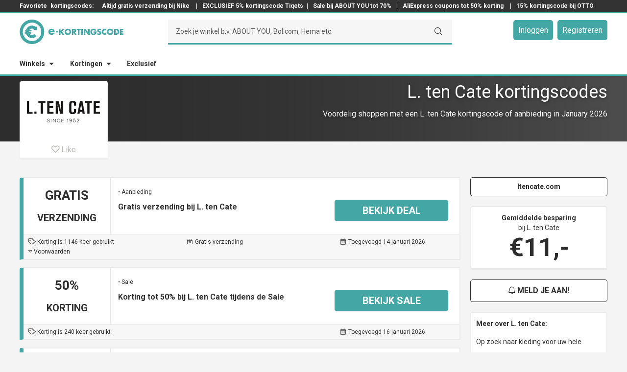

--- FILE ---
content_type: text/html; charset=UTF-8
request_url: https://www.e-kortingscode.nl/l-ten-cate/
body_size: 20629
content:
<!DOCTYPE html>
<html lang="nl" prefix="og: http://ogp.me/ns#">
<head >
<meta charset="UTF-8" />
<meta name="viewport" content="width=device-width, initial-scale=1.0, maximum-scale=1.0, user-scalable=no" /><title>gratis verzending • L. ten Cate kortingscode in januari | e-Kortingscode.nl</title>
<meta name='robots' content='max-image-preview:large' />
<script>
  dataLayer = [];
</script>
<meta name="googlebot" content="noarchive" />
<meta name="google" content="notranslate" />
<meta name="msvalidate.01" content="6EADDAA2FBFB776AF0E8395AB53383CF" />
<meta name="format-detection" content="telephone=no" />
<script>(function(w,d,s,l,i){w[l]=w[l]||[];w[l].push({'gtm.start':
new Date().getTime(),event:'gtm.js'});var f=d.getElementsByTagName(s)[0],
j=d.createElement(s),dl=l!='dataLayer'?'&l='+l:'';j.async=true;j.src=
'https://www.googletagmanager.com/gtm.js?id='+i+dl;f.parentNode.insertBefore(j,f);
})(window,document,'script','dataLayer','GTM-PLRLMFG');</script>

<!-- This site is optimized with the Yoast SEO plugin v10.0 - https://yoast.com/wordpress/plugins/seo/ -->
<meta name="description" content="Vandaag: gratis verzending in januari met onze L. ten Cate kortingscode • Nu 6x deals beschikbaar op e-Kortingscode.nl!"/>
<link rel="canonical" href="https://www.e-kortingscode.nl/l-ten-cate/" />
<link rel="publisher" href="https://google.com/+E-kortingscodeNl" />
<meta property="og:locale" content="nl_NL" />
<meta property="og:type" content="object" />
<meta property="og:title" content="gratis verzending • L. ten Cate kortingscode in januari | e-Kortingscode.nl" />
<meta property="og:description" content="Vandaag: gratis verzending in januari met onze L. ten Cate kortingscode • Nu 6x deals beschikbaar op e-Kortingscode.nl!" />
<meta property="og:url" content="https://www.e-kortingscode.nl/l-ten-cate/" />
<meta property="og:site_name" content="e-Kortingscode" />
<meta name="twitter:card" content="summary_large_image" />
<meta name="twitter:description" content="Vandaag: gratis verzending in januari met onze L. ten Cate kortingscode • Nu 6x deals beschikbaar op e-Kortingscode.nl!" />
<meta name="twitter:title" content="gratis verzending • L. ten Cate kortingscode in januari | e-Kortingscode.nl" />
<meta name="twitter:site" content="@ekortingscode" />
<meta name="twitter:image" content="https://www.e-kortingscode.nl/wp-content/uploads/e-kortingscode-totaal.png" />
<script type='application/ld+json'>{"@context":"https://schema.org","@type":"Organization","url":"https://www.e-kortingscode.nl/","sameAs":["https://www.facebook.com/ekortingscode","https://www.linkedin.com/company/e-kortingscode-nl-kortingen-bij-al-jouw-webshops","http://google.com/+E-kortingscodeNl","https://twitter.com/ekortingscode"],"@id":"https://www.e-kortingscode.nl/#organization","name":"e-Kortingscode","logo":"https://www.e-kortingscode.nl/wp-content/uploads/logo-e-kortingscode-breed-slogan.png"}</script>
<!-- / Yoast SEO plugin. -->

<link rel='dns-prefetch' href='//cdn.jsdelivr.net' />
<link rel='dns-prefetch' href='//cdnjs.cloudflare.com' />
<link rel='dns-prefetch' href='//fonts.googleapis.com' />
<link rel='stylesheet' id='sivand-pro-css' href='https://www.e-kortingscode.nl/wp-content/themes/sivand-sass/style.css?ver=4.7.22' type='text/css' media='all' />
<link rel='stylesheet' id='wp-block-library-css' href='https://www.e-kortingscode.nl/wp-includes/css/dist/block-library/style.min.css?ver=6.1.1' type='text/css' media='all' />
<link rel='stylesheet' id='classic-theme-styles-css' href='https://www.e-kortingscode.nl/wp-includes/css/classic-themes.min.css?ver=1' type='text/css' media='all' />
<style id='global-styles-inline-css' type='text/css'>
body{--wp--preset--color--black: #000000;--wp--preset--color--cyan-bluish-gray: #abb8c3;--wp--preset--color--white: #ffffff;--wp--preset--color--pale-pink: #f78da7;--wp--preset--color--vivid-red: #cf2e2e;--wp--preset--color--luminous-vivid-orange: #ff6900;--wp--preset--color--luminous-vivid-amber: #fcb900;--wp--preset--color--light-green-cyan: #7bdcb5;--wp--preset--color--vivid-green-cyan: #00d084;--wp--preset--color--pale-cyan-blue: #8ed1fc;--wp--preset--color--vivid-cyan-blue: #0693e3;--wp--preset--color--vivid-purple: #9b51e0;--wp--preset--gradient--vivid-cyan-blue-to-vivid-purple: linear-gradient(135deg,rgba(6,147,227,1) 0%,rgb(155,81,224) 100%);--wp--preset--gradient--light-green-cyan-to-vivid-green-cyan: linear-gradient(135deg,rgb(122,220,180) 0%,rgb(0,208,130) 100%);--wp--preset--gradient--luminous-vivid-amber-to-luminous-vivid-orange: linear-gradient(135deg,rgba(252,185,0,1) 0%,rgba(255,105,0,1) 100%);--wp--preset--gradient--luminous-vivid-orange-to-vivid-red: linear-gradient(135deg,rgba(255,105,0,1) 0%,rgb(207,46,46) 100%);--wp--preset--gradient--very-light-gray-to-cyan-bluish-gray: linear-gradient(135deg,rgb(238,238,238) 0%,rgb(169,184,195) 100%);--wp--preset--gradient--cool-to-warm-spectrum: linear-gradient(135deg,rgb(74,234,220) 0%,rgb(151,120,209) 20%,rgb(207,42,186) 40%,rgb(238,44,130) 60%,rgb(251,105,98) 80%,rgb(254,248,76) 100%);--wp--preset--gradient--blush-light-purple: linear-gradient(135deg,rgb(255,206,236) 0%,rgb(152,150,240) 100%);--wp--preset--gradient--blush-bordeaux: linear-gradient(135deg,rgb(254,205,165) 0%,rgb(254,45,45) 50%,rgb(107,0,62) 100%);--wp--preset--gradient--luminous-dusk: linear-gradient(135deg,rgb(255,203,112) 0%,rgb(199,81,192) 50%,rgb(65,88,208) 100%);--wp--preset--gradient--pale-ocean: linear-gradient(135deg,rgb(255,245,203) 0%,rgb(182,227,212) 50%,rgb(51,167,181) 100%);--wp--preset--gradient--electric-grass: linear-gradient(135deg,rgb(202,248,128) 0%,rgb(113,206,126) 100%);--wp--preset--gradient--midnight: linear-gradient(135deg,rgb(2,3,129) 0%,rgb(40,116,252) 100%);--wp--preset--duotone--dark-grayscale: url('#wp-duotone-dark-grayscale');--wp--preset--duotone--grayscale: url('#wp-duotone-grayscale');--wp--preset--duotone--purple-yellow: url('#wp-duotone-purple-yellow');--wp--preset--duotone--blue-red: url('#wp-duotone-blue-red');--wp--preset--duotone--midnight: url('#wp-duotone-midnight');--wp--preset--duotone--magenta-yellow: url('#wp-duotone-magenta-yellow');--wp--preset--duotone--purple-green: url('#wp-duotone-purple-green');--wp--preset--duotone--blue-orange: url('#wp-duotone-blue-orange');--wp--preset--font-size--small: 13px;--wp--preset--font-size--medium: 20px;--wp--preset--font-size--large: 36px;--wp--preset--font-size--x-large: 42px;--wp--preset--spacing--20: 0.44rem;--wp--preset--spacing--30: 0.67rem;--wp--preset--spacing--40: 1rem;--wp--preset--spacing--50: 1.5rem;--wp--preset--spacing--60: 2.25rem;--wp--preset--spacing--70: 3.38rem;--wp--preset--spacing--80: 5.06rem;}:where(.is-layout-flex){gap: 0.5em;}body .is-layout-flow > .alignleft{float: left;margin-inline-start: 0;margin-inline-end: 2em;}body .is-layout-flow > .alignright{float: right;margin-inline-start: 2em;margin-inline-end: 0;}body .is-layout-flow > .aligncenter{margin-left: auto !important;margin-right: auto !important;}body .is-layout-constrained > .alignleft{float: left;margin-inline-start: 0;margin-inline-end: 2em;}body .is-layout-constrained > .alignright{float: right;margin-inline-start: 2em;margin-inline-end: 0;}body .is-layout-constrained > .aligncenter{margin-left: auto !important;margin-right: auto !important;}body .is-layout-constrained > :where(:not(.alignleft):not(.alignright):not(.alignfull)){max-width: var(--wp--style--global--content-size);margin-left: auto !important;margin-right: auto !important;}body .is-layout-constrained > .alignwide{max-width: var(--wp--style--global--wide-size);}body .is-layout-flex{display: flex;}body .is-layout-flex{flex-wrap: wrap;align-items: center;}body .is-layout-flex > *{margin: 0;}:where(.wp-block-columns.is-layout-flex){gap: 2em;}.has-black-color{color: var(--wp--preset--color--black) !important;}.has-cyan-bluish-gray-color{color: var(--wp--preset--color--cyan-bluish-gray) !important;}.has-white-color{color: var(--wp--preset--color--white) !important;}.has-pale-pink-color{color: var(--wp--preset--color--pale-pink) !important;}.has-vivid-red-color{color: var(--wp--preset--color--vivid-red) !important;}.has-luminous-vivid-orange-color{color: var(--wp--preset--color--luminous-vivid-orange) !important;}.has-luminous-vivid-amber-color{color: var(--wp--preset--color--luminous-vivid-amber) !important;}.has-light-green-cyan-color{color: var(--wp--preset--color--light-green-cyan) !important;}.has-vivid-green-cyan-color{color: var(--wp--preset--color--vivid-green-cyan) !important;}.has-pale-cyan-blue-color{color: var(--wp--preset--color--pale-cyan-blue) !important;}.has-vivid-cyan-blue-color{color: var(--wp--preset--color--vivid-cyan-blue) !important;}.has-vivid-purple-color{color: var(--wp--preset--color--vivid-purple) !important;}.has-black-background-color{background-color: var(--wp--preset--color--black) !important;}.has-cyan-bluish-gray-background-color{background-color: var(--wp--preset--color--cyan-bluish-gray) !important;}.has-white-background-color{background-color: var(--wp--preset--color--white) !important;}.has-pale-pink-background-color{background-color: var(--wp--preset--color--pale-pink) !important;}.has-vivid-red-background-color{background-color: var(--wp--preset--color--vivid-red) !important;}.has-luminous-vivid-orange-background-color{background-color: var(--wp--preset--color--luminous-vivid-orange) !important;}.has-luminous-vivid-amber-background-color{background-color: var(--wp--preset--color--luminous-vivid-amber) !important;}.has-light-green-cyan-background-color{background-color: var(--wp--preset--color--light-green-cyan) !important;}.has-vivid-green-cyan-background-color{background-color: var(--wp--preset--color--vivid-green-cyan) !important;}.has-pale-cyan-blue-background-color{background-color: var(--wp--preset--color--pale-cyan-blue) !important;}.has-vivid-cyan-blue-background-color{background-color: var(--wp--preset--color--vivid-cyan-blue) !important;}.has-vivid-purple-background-color{background-color: var(--wp--preset--color--vivid-purple) !important;}.has-black-border-color{border-color: var(--wp--preset--color--black) !important;}.has-cyan-bluish-gray-border-color{border-color: var(--wp--preset--color--cyan-bluish-gray) !important;}.has-white-border-color{border-color: var(--wp--preset--color--white) !important;}.has-pale-pink-border-color{border-color: var(--wp--preset--color--pale-pink) !important;}.has-vivid-red-border-color{border-color: var(--wp--preset--color--vivid-red) !important;}.has-luminous-vivid-orange-border-color{border-color: var(--wp--preset--color--luminous-vivid-orange) !important;}.has-luminous-vivid-amber-border-color{border-color: var(--wp--preset--color--luminous-vivid-amber) !important;}.has-light-green-cyan-border-color{border-color: var(--wp--preset--color--light-green-cyan) !important;}.has-vivid-green-cyan-border-color{border-color: var(--wp--preset--color--vivid-green-cyan) !important;}.has-pale-cyan-blue-border-color{border-color: var(--wp--preset--color--pale-cyan-blue) !important;}.has-vivid-cyan-blue-border-color{border-color: var(--wp--preset--color--vivid-cyan-blue) !important;}.has-vivid-purple-border-color{border-color: var(--wp--preset--color--vivid-purple) !important;}.has-vivid-cyan-blue-to-vivid-purple-gradient-background{background: var(--wp--preset--gradient--vivid-cyan-blue-to-vivid-purple) !important;}.has-light-green-cyan-to-vivid-green-cyan-gradient-background{background: var(--wp--preset--gradient--light-green-cyan-to-vivid-green-cyan) !important;}.has-luminous-vivid-amber-to-luminous-vivid-orange-gradient-background{background: var(--wp--preset--gradient--luminous-vivid-amber-to-luminous-vivid-orange) !important;}.has-luminous-vivid-orange-to-vivid-red-gradient-background{background: var(--wp--preset--gradient--luminous-vivid-orange-to-vivid-red) !important;}.has-very-light-gray-to-cyan-bluish-gray-gradient-background{background: var(--wp--preset--gradient--very-light-gray-to-cyan-bluish-gray) !important;}.has-cool-to-warm-spectrum-gradient-background{background: var(--wp--preset--gradient--cool-to-warm-spectrum) !important;}.has-blush-light-purple-gradient-background{background: var(--wp--preset--gradient--blush-light-purple) !important;}.has-blush-bordeaux-gradient-background{background: var(--wp--preset--gradient--blush-bordeaux) !important;}.has-luminous-dusk-gradient-background{background: var(--wp--preset--gradient--luminous-dusk) !important;}.has-pale-ocean-gradient-background{background: var(--wp--preset--gradient--pale-ocean) !important;}.has-electric-grass-gradient-background{background: var(--wp--preset--gradient--electric-grass) !important;}.has-midnight-gradient-background{background: var(--wp--preset--gradient--midnight) !important;}.has-small-font-size{font-size: var(--wp--preset--font-size--small) !important;}.has-medium-font-size{font-size: var(--wp--preset--font-size--medium) !important;}.has-large-font-size{font-size: var(--wp--preset--font-size--large) !important;}.has-x-large-font-size{font-size: var(--wp--preset--font-size--x-large) !important;}
.wp-block-navigation a:where(:not(.wp-element-button)){color: inherit;}
:where(.wp-block-columns.is-layout-flex){gap: 2em;}
.wp-block-pullquote{font-size: 1.5em;line-height: 1.6;}
</style>
<link rel='stylesheet' id='wp-rest-filter-css' href='https://www.e-kortingscode.nl/wp-content/plugins/wp-rest-filter/public/css/wp-rest-filter-public.css?ver=1.4.3' type='text/css' media='all' />
<link rel='stylesheet' id='google-fonts-css' href='//fonts.googleapis.com/css?family=Montserrat%3A400%2C700%7CNeuton%3A400%2C300%2C700%7CInconsolata%3A400%2C700%7CRoboto+Slab%3A400%2C300%2C700%7CLato%3A400%2C300%2C700%7CRoboto%3A300%2C400%2C700&#038;ver=4.7.22' type='text/css' media='all' />
<link rel='stylesheet' id='fancy-css-css' href='https://www.e-kortingscode.nl/wp-content/themes/sivand-sass/lib/fancybox3/jquery.fancybox.min.css?ver=3.0.0' type='text/css' media='all' />
<link rel='stylesheet' id='custom-login-css-css' href='https://www.e-kortingscode.nl/wp-content/themes/sivand-sass/lib/css/custom_login.css?ver=4.7.22' type='text/css' media='all' />
<link rel='stylesheet' id='styles_v2-css' href='https://www.e-kortingscode.nl/wp-content/themes/sivand-sass/V2/css/styles_v2.css?ver=4.7.22' type='text/css' media='all' />
<link rel='stylesheet' id='wppb_stylesheet-css' href='https://www.e-kortingscode.nl/wp-content/plugins/profile-builder-pro/assets/css/style-front-end.css?ver=9.6.3' type='text/css' media='all' />
<script type='text/javascript' src='https://www.e-kortingscode.nl/wp-includes/js/jquery/jquery.min.js?ver=3.6.1' id='jquery-core-js'></script>
<script type='text/javascript' src='https://www.e-kortingscode.nl/wp-includes/js/jquery/jquery-migrate.min.js?ver=3.3.2' id='jquery-migrate-js'></script>
<script type='text/javascript' src='https://www.e-kortingscode.nl/wp-content/plugins/wp-rest-filter/public/js/wp-rest-filter-public.js?ver=1.4.3' id='wp-rest-filter-js'></script>
<!--[if lt IE 9]>
<script type='text/javascript' src='https://www.e-kortingscode.nl/wp-content/themes/genesis/lib/js/html5shiv.min.js?ver=3.7.3' id='html5shiv-js'></script>
<![endif]-->
<script type='text/javascript' src='https://www.e-kortingscode.nl/wp-content/themes/sivand-sass/lib/js/custom_login.js?ver=4.7.22' id='custom-login-js-js'></script>
<script type='text/javascript' src='https://www.e-kortingscode.nl/wp-content/themes/sivand-sass/lib/js/jquery.easy-autocomplete.js?ver=6.1.1' id='easy-auto-complete-js'></script>
<link rel="https://api.w.org/" href="https://www.e-kortingscode.nl/wp-json/" /><link rel="alternate" type="application/json" href="https://www.e-kortingscode.nl/wp-json/wp/v2/categories/1592" /><link rel="pingback" href="https://www.e-kortingscode.nl/xmlrpc.php" />
<script type="text/javascript">var ajaxurl = 'https://www.e-kortingscode.nl/wp-admin/admin-ajax.php';</script><link rel="stylesheet" href="https://pro.fontawesome.com/releases/v5.7.1/css/light.css" integrity="sha384-puvvQVSC+mXL7INuI0i5Q7QkwwIyYIBJ7caGHiUXD7FndtoyNd78NxgvuBJAYI2m" crossorigin="anonymous">
<link rel="stylesheet" href="https://pro.fontawesome.com/releases/v5.7.1/css/fontawesome.css" integrity="sha384-iD1qS/uJjE9q9kecNUe9R4FRvcinAvTcPClTz7NI8RI5gUsJ+eaeJeblG1Ex0ieh" crossorigin="anonymous">
	<style>
	article.ekc-deal  {
		border-left: 8px solid #43A7A5!important;
	}
	article .btn-text {
		background: #43A7A5!important;
	}	
	article .left-top {
		color: #2D2D2D!important;
	}
	article .left-bottom {
		color: #2D2D2D!important;
	}
	article .ekc-korting-button .code {
		border-top: 1px dashed #43A7A5!important;
    	border-right: 1px dashed #43A7A5!important;
    	border-bottom: 1px dashed #43A7A5!important;
	}
	article .ekc-korting-button .code:before {
		background: #43A7A5!important;
	}

	article .deal a {
		display: block;
	}

	article .deal a:focus {
		outline: 0;
	}

	.winkel .mail-btn-sb,
	.winkel .checker .fa,
	.winkel .footer-bar {
		background: #2D2D2D;
	}
	header input[type="submit"] {
		border-bottom: 3px solid #43A7A5!important;
	}
	.winkel .storeheader,
	.winkel .storeheader .image  {
		/* background: #2D2D2D; */
		background: linear-gradient(to right, #2D2D2D, rgba(45,45,45, 0.6));
	}
	.winkel .ekc-code-h-icon:before {
		background: none;
	}
	.winkel .ekc-code-h-icon .top,
	.winkel .ekc-code-h:not(.old) .ekc-code-h-icon .bottom,
	.winkel .ekc-code-h-body .fa,
	.winkel .sidebar-right .fa,
	.winkel .usp .fa,
	.winkel .geldig .fa,
	.winkel .no-post-container h2,
	.winkel .open .btn-top,
	.winkel .store-container .amount,
	.winkel .nieuwsbericht .fa,
	.sidebarbutton {
		color: #2D2D2D !important;
	}
	.winkel .mail-btn-sb,
	.winkel .site-footer,
	.sidebarbutton {
		border-color: #2D2D2D;
	}
	.winkel .ekc-code-h:not(.old) {
		border-left: 8px solid #2D2D2D;
	}
	.winkel .ekc-coupon-top,
	.winkel .ekc-coupon-bottom {
		border-left: 8px solid #2D2D2D;
	}
	.winkel .ekc-coupon-top .cleft .top,
	.winkel .ekc-coupon-top .cleft .bottom {
		color: #2D2D2D;
		text-transform: uppercase;
	}
	</style>

		<style>
	.winkel .header-middle .member-buttons a,
	.winkel .ekc-code-h:not(.old) .button,
	.winkel .open .btn-bottom,
	.winkel .popup-mail .button,
	.winkel .news-container .button,
	.winkel .no-post-container .button,
	.winkel .ekcbutton-1 .ebtn,
	.winkel .ekcbutton-2 .ebtn,
	.winkel .ekcbutton-3 .abtn,
	.ekcbutton-1 .ebtn:before, .ekcbutton-2 .ebtn:before,
	.icon-btn,
	.winkel .show-comments.disqus-btn {
		background: #43A7A5;
	}
	.winkel .header-middle .member-buttons a:hover,
	.winkel .header-middle .member-buttons a:focus,
	.winkel .popup-mail .button:hover,
	.winkel .news-container .button:hover,
	.winkel .popup-mail .button:hover,
	.winkel .news-container .button:focus,
	.winkel .ekcbutton-1 .ebtn:hover,
	.winkel .ekcbutton-2 .ebtn:hover,
	.winkel .ekcbutton-3 .abtn:hover,
	.winkel .ekcbutton-1 .ebtn:focus,
	.winkel .ekcbutton-2 .ebtn:focus,
	.winkel .ekcbutton-3 .abtn:focus,
	.ekcbutton-1 .ebtn:hover:before, .ekcbutton-2 .ebtn:hover:before,
	.button.sidebarbutton:hover  {
		background: #333 !important;
	}
	.block-1 .ekcbutton-3 a:hover  {
		border: 1px solid #333 !important;
	}
	.block-1 .ekcbutton-3 .abtn {
		border: 1px solid #43A7A5 !important;
	}
	.winkel .header-bottom,
	.winkel .header-middle,
	.winkel header .search-container,
	.winkel .ask,
	.winkel .ekc-entry-header:after,
	.winkel input,
	.winkel .btn-bottom,
	.winkel .open .btn-bottom,
	.winkel .open .btn-top,
	.winkel .popup-reveal,
	.ekcbutton-1 .code, .ekcbutton-2 .code,
	.codewoord {
		border-color: #43A7A5;
	}
	.winkel a,
	.winkel .icon.icon-hart.true,
	.winkel .favorite:hover .icon.icon-hart,
	.winkel .ekc-code-h .button .fa,
	.winkel .popup-reveal,
	.winkel .popup-reveal .fa,
	.winkel .social-list li .fa,
	.winkel .block-1-text-link .color {
		color: #43A7A5	}
	.winkel .ekc-code-h .button {
		text-shadow: none;
	}
	.winkel .btn-bottom .btn.schaar .fa {
		color: #fff;
	}
	.ekcbutton-1 .ebtn:hover:before, .ekcbutton-2 .ebtn:hover:before, .ekcbutton-1 .ebtn:focus:before, .ekcbutton-2 .ebtn:focus:before {
	  background: #333333;
	}

	button:hover, input:hover[type="button"], input:hover[type="reset"], input:hover[type="submit"], .button:hover, button:focus, input:focus[type="button"], input:focus[type="reset"], input:focus[type="submit"], .button:focus {
		background: #333333;
	}
	</style>
	<style>
	.winkel .homepage-2-6 {
    background: none;
	}
	.popcatgrid-block a:hover {
		background: rgba(67,167,165, 0.8);
	}
	.winkel .header-top a,
	.winkel .footer-widgets-1 a {
		color: #fff;
	}

	.sidebar-right {
		width: 280px !important;
	}
	.content {
		width: 900px !important;
	}

	.cleft {
		width: 157px !important;
		float: left;
		margin-right: 15px;
	}

	.cmiddle {
		width: 443px !important;
		float: left;
		margin-right: 10px;
	}

	.cright {
		width: 235px !important;
		float: left;
	}

	.bleft {
		width: 307px !important;
		float: left;
		margin-right: 15px;
	}

	.bmiddle {
		width: 293px !important;
		float: left;
		margin-right: 10px;
	}

	.bright {
		width: 235px !important;
		float: right;
	}

	article.ekc-deal.ooo {
		display: none;
	}

@media only screen and (max-width: 1200px) {

	.sidebar-right {
		width: 220px !important;
	}
	.content {
		width: 720px !important;
	}

	.cmiddle {
		width: 263px !important;
		float: left;
		margin-right: 10px;
	}

	.bleft {
		width: 230px !important;
		float: left;
		margin-right: 15px;
	}

	article .dleft {
		width: 230px !important;
		float: left;
		margin-right: 15px;
	}

	.bmiddle {
		width: 190px !important;
		float: left;
		margin-right: 10px;
	}

	article .ekc-korting-left {
    	width: 18%;
    	text-align: center;
    	text-transform: uppercase;
    	padding: .25em;
    	position: relative;
    	border-right: 1px solid #eaeaea;
	}
	article .ekc-korting-middle {
	    vertical-align: top;
	    width: 41%;
	    padding: 5px 25px;
	}
	article .ekc-korting-right {
	    width: 39%;
	}
}

@media only screen and (max-width: 992px) {

.sidebar-right {
	display: none;
	visibility: hidden
}
.content {
	width: 100% !important;
}

.cmiddle {
	width: 65.99999% !important;
	float: left;

}

.cright {
	width: 31.99997% !important;
	float: left;
}

.bleft {
	width: 31.99997% !important;
	float: left;
	margin-right: 2.00004%;
}

.bmiddle {
	width: 31.99997% !important;
	float: left;
	margin-right: 2.00004%;
}

.bright {
	width: 31.99997% !important;
	margin-right: 0;
}

}

@media only screen and (max-width: 800px) {

.cmiddle {
	width: 100% !important;
	float: left;
}
.cright {
	width: 100% !important;
	float: left;
}
.bleft,
.bmiddle,
article .dright,
.bright {
	width: 100% !important;
	margin-right: 0;
}

article .ekc-korting-details {
	line-height: 1.5;
}

article .ekc-korting-left {
	display: none !important;
}

article .ekc-korting-right {
	width: 100% !important;
}

article .ekc-korting-middle {
	width: 100% !important;
}

article .ekc-korting-button {
	width: 100% !important;
	padding: 5px 25px;
	margin: 0 !important;
}

article .ekc-korting-button .code {
	margin-right: 25px !important;
}

article.ekc-deal.deal-coupon .btn-text,
article.ekc-deal.deal-code .btn-text {
	padding-left: 40px;
}

article .btn-text {
  max-width: calc(100% - 40px) !important;
}

	</style>
	<link rel="icon" href="https://www.e-kortingscode.nl/wp-content/uploads/cropped-favicon-32x32.png" sizes="32x32" />
<link rel="icon" href="https://www.e-kortingscode.nl/wp-content/uploads/cropped-favicon-192x192.png" sizes="192x192" />
<link rel="apple-touch-icon" href="https://www.e-kortingscode.nl/wp-content/uploads/cropped-favicon-180x180.png" />
<meta name="msapplication-TileImage" content="https://www.e-kortingscode.nl/wp-content/uploads/cropped-favicon-270x270.png" />
</head>
<body class="archive category category-l-ten-cate category-1592 header-image header-full-width full-width-content winkel" itemscope itemtype="https://schema.org/WebPage"><noscript><iframe src="https://www.googletagmanager.com/ns.html?id=GTM-PLRLMFG"
height="0" width="0" style="display:none;visibility:hidden"></iframe></noscript>
<div class="site-container">
<header class="main-header">
    <div class="header-top">
        <div class="header-top"><div class="wrap"><div class="div-text"><section id="custom_html-4" class="widget_text widget widget_custom_html"><div class="widget_text widget-wrap"><div class="textwidget custom-html-widget">Favoriete<a href="/">kortingscodes:</a><a href="https://www.e-kortingscode.nl/nike-store/">  Altijd gratis verzending bij Nike </a> | <a href="https://www.e-kortingscode.nl/tiqets/">EXCLUSIEF 5% kortingscode Tiqets</a>| <a href="https://www.e-kortingscode.nl/about-you/">Sale bij ABOUT YOU tot 70%</a> | <a href="https://www.e-kortingscode.nl/aliexpress/">AliExpress coupons tot 50% korting</a>  | <a href="https://www.e-kortingscode.nl/otto/">15% kortingscode bij OTTO</a> </div></div></section>
</div></div></div>    </div>
    <div class="header-middle">
        <div class="wrap">
            <div class="title-area">
                                <a href="/" class="logo">
                <svg version="1.1" xmlns="http://www.w3.org/2000/svg" xmlns:xlink="http://www.w3.org/1999/xlink" x="0" y="0" width="212" height="50" viewBox="0, 0, 212, 50">
                <g id="Layer_1">
                    <path d="M67.666,23.318 C67.462,22.21 66.446,21.488 65.341,21.488 C64.145,21.488 63.151,22.12 62.901,23.318 z M71.482,25.688 L62.832,25.688 C62.832,27.36 63.712,28.264 65.407,28.264 C66.287,28.264 66.919,27.971 67.372,27.201 L71.322,27.201 C71.007,28.561 70.194,29.551 69.132,30.208 C68.069,30.863 66.762,31.18 65.429,31.18 C61.589,31.18 58.719,29.012 58.719,25.016 C58.719,21.154 61.362,18.829 65.132,18.829 C69.154,18.829 71.479,21.309 71.479,25.263 z M78.612,26.193 L74.064,26.193 L74.064,23.808 L78.612,23.808 z M87.392,19.006 L91.252,19.006 L86.484,24.681 L91.682,30.996 L87.644,30.996 L83.622,25.796 L83.592,25.796 L83.592,30.996 L80.474,30.996 L80.474,19.006 L83.591,19.006 L83.591,23.951 L83.624,23.951 z M95.172,24.794 C95.172,26.86 96.698,28.369 98.558,28.369 C100.421,28.369 101.946,26.859 101.946,24.792 C101.946,23.138 100.421,21.629 98.558,21.629 C96.698,21.629 95.171,23.139 95.171,24.793 M105.191,24.777 C105.191,28.655 102.408,31.389 98.561,31.389 C94.713,31.389 91.931,28.655 91.931,24.777 C91.931,21.152 95.111,18.607 98.561,18.607 C102.011,18.607 105.191,21.152 105.191,24.777 M109.761,24.379 L110.063,24.379 C111.081,24.379 112.226,24.189 112.226,22.884 C112.226,21.582 111.081,21.39 110.064,21.39 L109.762,21.39 z M116.613,30.992 L112.735,30.992 L109.795,26.382 L109.761,26.382 L109.761,30.992 L106.646,30.992 L106.646,19.007 L111.304,19.007 C113.674,19.007 115.47,20.137 115.47,22.695 C115.47,24.35 114.546,25.78 112.846,26.082 z M122.231,30.992 L119.116,30.992 L119.116,21.642 L116.541,21.642 L116.541,19.005 L124.807,19.005 L124.807,21.643 L122.232,21.643 z M129.056,30.992 L125.939,30.992 L125.939,19.007 L129.056,19.007 z M131.094,19.005 L134.211,19.005 L139.918,26.335 L139.951,26.335 L139.951,19.005 L143.066,19.005 L143.066,30.993 L139.95,30.993 L134.24,23.648 L134.207,23.648 L134.207,30.99 L131.091,30.99 z M157.064,24.299 C157.034,26.049 156.906,27.543 155.84,29.037 C154.664,30.674 152.9,31.39 150.895,31.39 C147.127,31.39 144.505,28.83 144.505,25.065 C144.505,21.171 147.145,18.611 151.007,18.611 C153.47,18.611 155.379,19.725 156.412,21.967 L153.452,23.207 C153.024,22.063 152.118,21.301 150.862,21.301 C148.812,21.301 147.745,23.255 147.745,25.084 C147.745,26.944 148.858,28.834 150.908,28.834 C152.26,28.834 153.295,28.136 153.42,26.752 L150.878,26.752 L150.878,24.3 z M165.086,22.089 C164.513,21.614 163.782,21.295 163.018,21.295 C162.446,21.295 161.683,21.629 161.683,22.295 C161.683,22.995 162.525,23.267 163.065,23.442 L163.861,23.679 C165.531,24.173 166.819,25.017 166.819,26.954 C166.819,28.147 166.531,29.372 165.579,30.182 C164.641,30.977 163.385,31.31 162.179,31.31 C160.666,31.31 159.189,30.8 157.964,29.945 L159.302,27.432 C160.082,28.117 161.002,28.672 162.068,28.672 C162.798,28.672 163.578,28.307 163.578,27.465 C163.578,26.592 162.353,26.29 161.688,26.1 C159.731,25.542 158.443,25.033 158.443,22.712 C158.443,20.282 160.178,18.692 162.578,18.692 C163.788,18.692 165.265,19.072 166.33,19.678 z M176.871,23.029 C176.236,22.169 175.201,21.709 174.137,21.709 C172.23,21.709 170.941,23.169 170.941,25.029 C170.941,26.923 172.246,28.289 174.186,28.289 C175.203,28.289 176.221,27.797 176.873,27.019 L176.873,30.755 C175.839,31.072 175.091,31.31 174.123,31.31 C172.453,31.31 170.863,30.675 169.623,29.547 C168.303,28.355 167.697,26.797 167.697,25.017 C167.697,23.379 168.319,21.804 169.462,20.629 C170.64,19.419 172.342,18.689 174.025,18.689 C175.027,18.689 175.95,18.913 176.871,19.293 z M181.441,24.793 C181.441,26.859 182.965,28.368 184.827,28.368 C186.687,28.368 188.215,26.858 188.215,24.791 C188.215,23.137 186.688,21.628 184.828,21.628 C182.966,21.628 181.441,23.138 181.441,24.792 M191.457,24.776 C191.457,28.654 188.677,31.388 184.827,31.388 C180.977,31.388 178.197,28.654 178.197,24.776 C178.197,21.151 181.377,18.606 184.827,18.606 C188.277,18.606 191.454,21.151 191.454,24.776 M196.027,28.353 L196.727,28.353 C198.587,28.353 200.177,27.336 200.177,24.998 C200.177,22.852 198.761,21.643 196.757,21.643 L196.027,21.643 z M192.911,19.003 L197.331,19.003 C200.668,19.003 203.418,21.628 203.418,24.998 C203.418,28.368 200.653,30.992 197.331,30.992 L192.911,30.992 z M207.991,21.643 L207.991,23.647 L211.501,23.647 L211.501,26.282 L207.991,26.282 L207.991,28.35 L211.693,28.35 L211.693,30.987 L204.873,30.987 L204.873,19.005 L211.693,19.005 L211.693,21.645 z M27.876,31.07 C27.066,31.414 26.2,31.588 25.312,31.588 C24.42,31.588 23.558,31.413 22.75,31.071 C21.963,30.741 21.26,30.266 20.654,29.661 C20.386,29.391 20.146,29.101 19.929,28.798 L23.445,28.798 L23.985,25.728 L18.761,25.728 C18.736,25.49 18.721,25.246 18.721,25.002 C18.721,24.759 18.736,24.516 18.761,24.278 L24.221,24.278 L24.761,21.208 L19.925,21.208 C20.142,20.902 20.382,20.613 20.652,20.344 C21.256,19.74 21.962,19.264 22.746,18.934 C23.556,18.59 24.419,18.417 25.309,18.417 C26.201,18.417 27.065,18.592 27.872,18.933 C28.417,19.163 28.922,19.463 29.382,19.827 L28.036,21.173 L35.14,21.173 L35.14,14.068 L33.745,15.466 C32.71,14.549 31.545,13.813 30.27,13.274 C28.697,12.611 27.03,12.274 25.312,12.274 C23.596,12.274 21.927,12.614 20.357,13.274 C18.839,13.918 17.479,14.834 16.311,16.001 C15.141,17.171 14.225,18.533 13.585,20.051 C13.423,20.431 13.283,20.816 13.16,21.209 L11.587,21.209 L11.049,24.279 L12.602,24.279 C12.589,24.521 12.582,24.761 12.582,25.005 C12.582,25.25 12.588,25.49 12.602,25.731 L10.812,25.731 L10.272,28.801 L13.158,28.801 C13.28,29.194 13.42,29.581 13.582,29.961 C14.225,31.479 15.142,32.841 16.307,34.009 C17.477,35.175 18.839,36.092 20.354,36.734 C21.926,37.398 23.591,37.734 25.309,37.734 C27.029,37.734 28.697,37.398 30.267,36.734 C31.785,36.091 33.145,35.174 34.312,34.008 L29.97,29.66 C29.365,30.265 28.66,30.74 27.877,31.07" fill="#43A7A5"/>
                    <path d="M25.31,0 C21.94,0 18.666,0.663 15.576,1.97 C12.596,3.23 9.926,5.03 7.633,7.323 C5.34,9.615 3.54,12.285 2.28,15.265 C0.975,18.353 0.31,21.63 0.31,25 C0.31,28.37 0.973,31.644 2.28,34.734 C3.54,37.714 5.34,40.384 7.633,42.676 C9.926,44.97 12.596,46.771 15.576,48.03 C18.666,49.337 21.94,50 25.31,50 C28.68,50 31.954,49.337 35.046,48.03 C38.024,46.77 40.696,44.97 42.986,42.676 C45.281,40.386 47.082,37.714 48.342,34.736 C49.648,31.644 50.312,28.371 50.312,25 C50.312,21.63 49.648,18.354 48.342,15.265 C47.082,12.285 45.278,9.615 42.987,7.323 C40.697,5.03 38.024,3.23 35.047,1.97 C31.954,0.663 28.68,0 25.31,0 M25.31,6.143 C27.853,6.143 30.323,6.643 32.652,7.628 C34.899,8.578 36.914,9.936 38.646,11.665 C40.374,13.395 41.733,15.411 42.683,17.657 C43.668,19.987 44.168,22.457 44.168,25 C44.168,27.544 43.668,30.013 42.683,32.34 C41.733,34.588 40.373,36.604 38.646,38.334 C36.914,40.064 34.899,41.421 32.652,42.371 C30.324,43.361 27.852,43.858 25.312,43.858 C22.768,43.858 20.298,43.358 17.969,42.375 C15.719,41.425 13.705,40.065 11.975,38.337 C10.245,36.607 8.887,34.59 7.937,32.343 C6.953,30.014 6.45,27.545 6.45,25 C6.45,22.456 6.952,19.987 7.937,17.657 C8.887,15.411 10.244,13.395 11.974,11.667 C13.704,9.937 15.719,8.579 17.966,7.629 C20.293,6.639 22.766,6.139 25.306,6.139" fill="#43A7A5" />
                </g>
                </svg>
                </a>
            </div>
            <div class="search-container">
            <form class="search-form" itemprop="potentialAction" itemscope itemtype="https://schema.org/SearchAction" method="get" action="https://www.e-kortingscode.nl/" role="search"><meta itemprop="target" content="https://www.e-kortingscode.nl/?s={s}"/><input itemprop="query-input" type="search" name="s" placeholder="Zoek je winkel b.v. ABOUT YOU, Bol.com, Hema etc." /><input type="submit" class="fal fa-input" value="&#xf002;"  /></form>            </div>
            <div class="member-buttons">
                                <div class="member-button-inloggen">
                    <span class="member-button-helper">
                        <a href="/inloggen/">Inloggen</a>
                    </span>
                </div>
                <div class="member-button-aanmelden">
                    <span class="member-button-helper">
                        <a href="/inloggen/#registreren">Registreren</a>
                    </span>
                </div>
                            </div>
        </div>
    </div>
    <div class="header-bottom">
            <div class="search-container-mobile mobile-hide">
                <div class="search-input" style="">
                   <form class="search-form" itemprop="potentialAction" itemscope itemtype="https://schema.org/SearchAction" method="get" action="https://www.e-kortingscode.nl/" role="search"><meta itemprop="target" content="https://www.e-kortingscode.nl/?s={s}"/><input itemprop="query-input" type="search" name="s" placeholder="Zoek je winkel b.v. ABOUT YOU, Bol.com, Hema etc." /><input type="submit" class="fal fa-input" value="&#xf002;"  /></form>                </div>
            </div>
    <nav class="nav-primary"><div class="wrap"><ul id="menu-primary-navigation-menu" class="menu genesis-nav-menu menu-secondary"><li id="menu-item-176120" class="megamenu menu-item menu-item-type-custom menu-item-object-custom menu-item-has-children menu-item-176120"><a itemprop="url">Winkels</a>
<ul class="sub-menu">
	<li id="menu-item-176009" class="mobilehide menu-item menu-item-type-taxonomy menu-item-object-category menu-item-176009"><a href="https://www.e-kortingscode.nl/aliexpress/" itemprop="url">AliExpress</a></li>
	<li id="menu-item-176001" class="menu-item menu-item-type-taxonomy menu-item-object-category menu-item-176001"><a href="https://www.e-kortingscode.nl/ah-albert-heijn/" itemprop="url">Albert Heijn</a></li>
	<li id="menu-item-176011" class="menu-item menu-item-type-taxonomy menu-item-object-category menu-item-176011"><a href="https://www.e-kortingscode.nl/bol-com/" itemprop="url">bol.com</a></li>
	<li id="menu-item-175999" class="menu-item menu-item-type-taxonomy menu-item-object-category menu-item-175999"><a href="https://www.e-kortingscode.nl/greetz/" itemprop="url">Greetz</a></li>
	<li id="menu-item-175998" class="menu-item menu-item-type-taxonomy menu-item-object-category menu-item-175998"><a href="https://www.e-kortingscode.nl/hema/" itemprop="url">HEMA</a></li>
	<li id="menu-item-176373" class="mobilehide menu-item menu-item-type-taxonomy menu-item-object-category menu-item-176373"><a href="https://www.e-kortingscode.nl/jumbo-com/" itemprop="url">Jumbo</a></li>
	<li id="menu-item-176020" class="menu-item menu-item-type-taxonomy menu-item-object-category menu-item-176020"><a href="https://www.e-kortingscode.nl/otto/" itemprop="url">OTTO</a></li>
	<li id="menu-item-176026" class="mobilehide menu-item menu-item-type-taxonomy menu-item-object-category menu-item-176026"><a href="https://www.e-kortingscode.nl/woonexpress/" itemprop="url">Woonexpress</a></li>
	<li id="menu-item-176003" class="menu-item menu-item-type-taxonomy menu-item-object-category menu-item-176003"><a href="https://www.e-kortingscode.nl/about-you/" itemprop="url">ABOUT YOU</a></li>
	<li id="menu-item-176010" class="menu-item menu-item-type-taxonomy menu-item-object-category menu-item-176010"><a href="https://www.e-kortingscode.nl/asics/" itemprop="url">ASICS</a></li>
	<li id="menu-item-176274" class="menu-item menu-item-type-taxonomy menu-item-object-category menu-item-176274"><a href="https://www.e-kortingscode.nl/balr/" itemprop="url">BALR.</a></li>
	<li id="menu-item-176012" class="menu-item menu-item-type-taxonomy menu-item-object-category menu-item-176012"><a href="https://www.e-kortingscode.nl/bonprix/" itemprop="url">Bonprix</a></li>
	<li id="menu-item-176024" class="mobilehide menu-item menu-item-type-taxonomy menu-item-object-category menu-item-176024"><a href="https://www.e-kortingscode.nl/happy-socks/" itemprop="url">Happy Socks</a></li>
	<li id="menu-item-176005" class="mobilehide menu-item menu-item-type-taxonomy menu-item-object-category menu-item-176005"><a href="https://www.e-kortingscode.nl/hunkemoller/" itemprop="url">Hunkemöller</a></li>
	<li id="menu-item-176018" class="mobilehide menu-item menu-item-type-taxonomy menu-item-object-category menu-item-176018"><a href="https://www.e-kortingscode.nl/jd-sports/" itemprop="url">JD Sports</a></li>
	<li id="menu-item-176021" class="mobilehide menu-item menu-item-type-taxonomy menu-item-object-category menu-item-176021"><a href="https://www.e-kortingscode.nl/nike-store/" itemprop="url">Nike Store</a></li>
	<li id="menu-item-176272" class="menu-item menu-item-type-taxonomy menu-item-object-category menu-item-176272"><a href="https://www.e-kortingscode.nl/sapph/" itemprop="url">Sapph</a></li>
	<li id="menu-item-176022" class="mobilehide menu-item menu-item-type-taxonomy menu-item-object-category menu-item-176022"><a href="https://www.e-kortingscode.nl/sarenza/" itemprop="url">Sarenza</a></li>
	<li id="menu-item-176028" class="mobilehide menu-item menu-item-type-taxonomy menu-item-object-category menu-item-176028"><a href="https://www.e-kortingscode.nl/zalando-lounge/" itemprop="url">Zalando Lounge</a></li>
	<li id="menu-item-176007" class="mobilehide menu-item menu-item-type-taxonomy menu-item-object-category menu-item-176007"><a href="https://www.e-kortingscode.nl/agoda/" itemprop="url">Agoda</a></li>
	<li id="menu-item-176013" class="mobilehide menu-item menu-item-type-taxonomy menu-item-object-category menu-item-176013"><a href="https://www.e-kortingscode.nl/booking-com/" itemprop="url">Booking.com</a></li>
	<li id="menu-item-176002" class="menu-item menu-item-type-taxonomy menu-item-object-category menu-item-176002"><a href="https://www.e-kortingscode.nl/expedia/" itemprop="url">Expedia</a></li>
	<li id="menu-item-176004" class="mobilehide menu-item menu-item-type-taxonomy menu-item-object-category menu-item-176004"><a href="https://www.e-kortingscode.nl/hotels-com/" itemprop="url">Hotels.com</a></li>
	<li id="menu-item-176017" class="mobilehide menu-item menu-item-type-taxonomy menu-item-object-category menu-item-176017"><a href="https://www.e-kortingscode.nl/hertz/" itemprop="url">Hertz</a></li>
	<li id="menu-item-176025" class="mobilehide menu-item menu-item-type-taxonomy menu-item-object-category menu-item-176025"><a href="https://www.e-kortingscode.nl/vueling/" itemprop="url">Vueling</a></li>
	<li id="menu-item-176008" class="mobilehide menu-item menu-item-type-taxonomy menu-item-object-category menu-item-176008"><a href="https://www.e-kortingscode.nl/albelli/" itemprop="url">Albelli</a></li>
	<li id="menu-item-176014" class="mobilehide menu-item menu-item-type-taxonomy menu-item-object-category menu-item-176014"><a href="https://www.e-kortingscode.nl/douglas/" itemprop="url">Douglas</a></li>
	<li id="menu-item-176015" class="mobilehide menu-item menu-item-type-taxonomy menu-item-object-category menu-item-176015"><a href="https://www.e-kortingscode.nl/euroflorist/" itemprop="url">EuroFlorist</a></li>
	<li id="menu-item-176016" class="mobilehide menu-item menu-item-type-taxonomy menu-item-object-category menu-item-176016"><a href="https://www.e-kortingscode.nl/goedgemerkt/" itemprop="url">Goedgemerkt</a></li>
	<li id="menu-item-176006" class="mobilehide menu-item menu-item-type-taxonomy menu-item-object-category menu-item-176006"><a href="https://www.e-kortingscode.nl/groupon/" itemprop="url">Groupon</a></li>
	<li id="menu-item-176030" class="mobilehide menu-item menu-item-type-taxonomy menu-item-object-category menu-item-176030"><a href="https://www.e-kortingscode.nl/hellofresh/" itemprop="url">HelloFresh</a></li>
	<li id="menu-item-176027" class="mobilehide menu-item menu-item-type-taxonomy menu-item-object-category menu-item-176027"><a href="https://www.e-kortingscode.nl/home24/" itemprop="url">Home24</a></li>
	<li id="menu-item-176273" class="menu-item menu-item-type-taxonomy menu-item-object-category menu-item-176273"><a href="https://www.e-kortingscode.nl/kaartenhuis/" itemprop="url">Kaartenhuis</a></li>
	<li id="menu-item-176031" class="mobilehide menu-item menu-item-type-taxonomy menu-item-object-category menu-item-176031"><a href="https://www.e-kortingscode.nl/praxis/" itemprop="url">Praxis</a></li>
	<li id="menu-item-176029" class="mobilehide menu-item menu-item-type-taxonomy menu-item-object-category menu-item-176029"><a href="https://www.e-kortingscode.nl/smartphoto/" itemprop="url">Smartphoto</a></li>
	<li id="menu-item-176275" class="menu-item menu-item-type-taxonomy menu-item-object-category menu-item-176275"><a href="https://www.e-kortingscode.nl/squla/" itemprop="url">Squla</a></li>
	<li id="menu-item-176032" class="mobilehide menu-item menu-item-type-taxonomy menu-item-object-category menu-item-176032"><a href="https://www.e-kortingscode.nl/treatwell/" itemprop="url">Treatwell</a></li>
	<li id="menu-item-176023" class="mobilehide menu-item menu-item-type-taxonomy menu-item-object-category menu-item-176023"><a href="https://www.e-kortingscode.nl/zooplus/" itemprop="url">Zooplus</a></li>
	<li id="menu-item-176033" class="strong menu-item menu-item-type-post_type menu-item-object-page menu-item-176033"><a href="https://www.e-kortingscode.nl/winkeloverzicht/" itemprop="url">ALLE WINKELS »</a></li>
</ul>
</li>
<li id="menu-item-59572" class="megamenu menu-item menu-item-type-custom menu-item-object-custom menu-item-has-children menu-item-59572"><a itemprop="url">Kortingen</a>
<ul class="sub-menu">
	<li id="menu-item-176044" class="menu-item menu-item-type-post_type menu-item-object-page menu-item-176044"><a href="https://www.e-kortingscode.nl/alle-kortingen/" itemprop="url">Alle kortingen</a></li>
	<li id="menu-item-176047" class="menu-item menu-item-type-post_type menu-item-object-page menu-item-176047"><a href="https://www.e-kortingscode.nl/populaire-kortingen/" itemprop="url">Populaire kortingen</a></li>
	<li id="menu-item-176045" class="menu-item menu-item-type-post_type menu-item-object-page menu-item-176045"><a href="https://www.e-kortingscode.nl/exclusieve-kortingen/" itemprop="url">Exclusieve kortingen</a></li>
	<li id="menu-item-176046" class="menu-item menu-item-type-post_type menu-item-object-page menu-item-176046"><a href="https://www.e-kortingscode.nl/loopt-bijna-af/" itemprop="url">Loopt bijna af</a></li>
	<li id="menu-item-176034" class="mobilehide menu-item menu-item-type-taxonomy menu-item-object-winkeltype menu-item-176034"><a href="https://www.e-kortingscode.nl/korting/mode-accessoires/" itemprop="url">Mode &#038; accessoires</a></li>
	<li id="menu-item-176035" class="mobilehide menu-item menu-item-type-taxonomy menu-item-object-winkeltype menu-item-176035"><a href="https://www.e-kortingscode.nl/korting/wonen-tuinieren/" itemprop="url">Wonen &#038; tuinieren</a></li>
	<li id="menu-item-176036" class="mobilehide menu-item menu-item-type-taxonomy menu-item-object-winkeltype menu-item-176036"><a href="https://www.e-kortingscode.nl/korting/elektronica-software-witgoed/" itemprop="url">Elektronica &#038; witgoed</a></li>
	<li id="menu-item-176037" class="mobilehide menu-item menu-item-type-taxonomy menu-item-object-winkeltype menu-item-176037"><a href="https://www.e-kortingscode.nl/korting/hotels-reizen/" itemprop="url">Hotels &#038; reizen</a></li>
	<li id="menu-item-176038" class="mobilehide menu-item menu-item-type-taxonomy menu-item-object-winkeltype menu-item-176038"><a href="https://www.e-kortingscode.nl/korting/gezondheid-verzorging/" itemprop="url">Gezondheid &#038; verzorging</a></li>
	<li id="menu-item-176039" class="mobilehide menu-item menu-item-type-taxonomy menu-item-object-winkeltype menu-item-176039"><a href="https://www.e-kortingscode.nl/korting/baby-kinderen/" itemprop="url">Baby &#038; kinderen</a></li>
	<li id="menu-item-176041" class="mobilehide menu-item menu-item-type-taxonomy menu-item-object-winkeltype menu-item-176041"><a href="https://www.e-kortingscode.nl/korting/bloemen-geschenken/" itemprop="url">Bloemen &#038; geschenken</a></li>
	<li id="menu-item-176040" class="mobilehide menu-item menu-item-type-taxonomy menu-item-object-winkeltype menu-item-176040"><a href="https://www.e-kortingscode.nl/korting/sport-vrije-tijd/" itemprop="url">Sport &#038; Vrije tijd</a></li>
	<li id="menu-item-176043" class="mobilehide menu-item menu-item-type-taxonomy menu-item-object-winkeltype menu-item-176043"><a href="https://www.e-kortingscode.nl/korting/zakelijk/" itemprop="url">Zakelijk</a></li>
	<li id="menu-item-176259" class="strong menu-item menu-item-type-post_type menu-item-object-page menu-item-176259"><a href="https://www.e-kortingscode.nl/winkeltypes/" itemprop="url">ALLE CATEGORIEËN »</a></li>
</ul>
</li>
<li id="menu-item-59570" class="menu-item menu-item-type-custom menu-item-object-custom menu-item-59570"><a href="https://www.e-kortingscode.nl/exclusieve-kortingen/" itemprop="url">Exclusief</a></li>
<li id="menu-item-130619" class="mobile-hide menu-item menu-item-type-post_type menu-item-object-page menu-item-130619"><a href="https://www.e-kortingscode.nl/inloggen/" itemprop="url">Inloggen</a></li>
<li id="menu-item-130620" class="mobile-hide menu-item menu-item-type-custom menu-item-object-custom menu-item-130620"><a href="/registreren/" itemprop="url">Registreren</a></li>
</ul></div></nav>    </div>
</header>

<div class="storeheader"><div class="image"><div class="wrap"><div class="title"><h1>L. ten Cate kortingscodes</h1><h2>Voordelig shoppen met een L. ten Cate kortingscode of aanbieding in January 2026</h2></div><div class="logo"><a target="_blank" rel="nofollow" class="link-track" href="/out/1592/"><img src="https://www.e-kortingscode.nl/wp-content/uploads/L-ten-Cate-kortingscode.png" alt="" /></a></div></div></div></div><div class="site-inner"><div class="content-sidebar-wrap"><span class="favorites-wrapper"><span class="favorite shadow" data-is-favorite="false" data-shop="l-ten-cate" data-shop-id="1592" data-winkeltype-id="20"><div class="icon icon-hart false" aria-hidden="true"> Like</div><span id="ekc_ajax_nonce" data-nonce="b6547494bb"></span></span></span><main class="content"><div>     
<script>
    dataLayer.push({
     'partnerStatus': 'partner',
     'deals': '3'
     });
</script>
        <article class="ekc-deal deal-deal " data-deal-id="52901">
    <div class="deal">
        <a data-fancybox data-src="#inline52901" href="javascript:;"class="abtn btn-deal" onclick="window.open('https://www.e-kortingscode.nl/offer/52901/'); ga('send', 'event', 'Deal - Click', 'click');" data-options='{"touch" : false}' rel="nofollow">
         <div class="ekc-korting-left inline">
        <div class="ekc-dealbox">
            <div class="left-top">GRATIS            </div>
            <div class="left-bottom">VERZENDING            </div>
          </div>
        </div>
        <div class="ekc-korting-middle inline">
          <div class="top">
            <span class="korting-top-title">&bullet; Aanbieding</span>  
          </div>
          <h3>Gratis verzending bij L. ten Cate</h3>
        </div>
        <div class="ekc-korting-right inline">
                      <div class="ekc-korting-button">
                <span class="btn-text" style="max-width: 100% !important;">Bekijk deal</span>
            </div>
                  </div>
        </a>
        <div class="ekc-korting-details">
                <div class="dleft text-muted small">
            <div class="icon-placeholder"><i class="fal fa-tags fa-fw"></i> Korting is 1146 keer gebruikt</div>
                        <div class="icon-placeholder"><span class="flip" data-id="52901"><i class="fal fa-caret-down"></i> Voorwaarden</span></div>
          </div>
        <div class="bmiddle ext-muted small">
               <div class="icon-placeholder"><i class="fal fa-box-heart fa-fw"></i> Gratis verzending</div>
        </div>
      <div class="dright text-muted small">
      <div class="icon-placeholder date-start">
                <i class="fal fa-calendar-alt fa-fw"></i> <time datetime="2026-01-14">Toegevoegd 14 januari 2026</time></span>
              </div>
              <div class="icon-placeholder date-end">
                </div>
          </div>
    <div class="panel" data-id="52901">
        <div class="voorwaardenbox">
            <em><p>Gratis verzending is geldig bij een minimale besteding van €20,- in deze webshop. Er is geen kortingscode nodig, bekijk in de webshop de exacte voorwaarden voor gratis verzending.</p>
</em>
        </div>
    </div>
        </div>
    </div>
</article>

<div id="inline52901" class="dealopen" style="display: none;">
  <div class="deal-top">
    <h3 class="entry-title">Gratis verzending bij L. ten Cate</h3>
      <div class="cpn">
  
  
     <div class="winkel-button">
    <a href="/out/1592/" class="btn btn-danger text-white" target="_blank">Ga direct naar winkel</a>
  </div>
        </div>
    </div>
  <div class="deal-bottom">
    <div class="deal-bottom-logo">
      <img src="https://www.e-kortingscode.nl/wp-content/uploads/L-ten-Cate-kortingscode.png" alt="e-kortingscode" />    </div>
    <div class="deal-bottom-mail">
    <p>Meld u aan voor onze nieuwsbrief en ontvang als eerste de nieuwste L. ten Cate kortingscodes en aanbiedingen!</p>
    <div class="formulier-mail">
                <form action="//e-kortingscode.us5.list-manage.com/subscribe/post?u=a24dd97810a4c305fdb19145f&amp;id=93528387da&amp;SIGNUP=www.e-kortingscode.nl/l-ten-cate/" method="post" name="mc-embedded-subscribe-form" target="_blank" novalidate>
        <input type="email" value="" name="EMAIL" placeholder="Vul je email-adres in">
        <input type="submit" value="Inschrijven" name="subscribe" class="button">
        </form>
      </div>
    </div>
  </div>
</div><article class="ekc-deal deal-sale " data-deal-id="51755">
    <div class="deal">
        <a data-fancybox data-src="#inline51755" href="javascript:;"class="abtn btn-sale" onclick="window.open('https://www.e-kortingscode.nl/offer/51755/'); ga('send', 'event', 'Deal - Click', 'click');" data-options='{"touch" : false}' rel="nofollow">
         <div class="ekc-korting-left inline">
        <div class="ekc-dealbox">
            <div class="left-top">50%            </div>
            <div class="left-bottom">korting            </div>
          </div>
        </div>
        <div class="ekc-korting-middle inline">
          <div class="top">
            <span class="korting-top-title">&bullet; Sale</span>  
          </div>
          <h3>Korting tot 50% bij L. ten Cate tijdens de Sale</h3>
        </div>
        <div class="ekc-korting-right inline">
                      <div class="ekc-korting-button">
                <span class="btn-text" style="max-width: 100% !important;">Bekijk sale</span>
            </div>
                  </div>
        </a>
        <div class="ekc-korting-details">
                <div class="dleft text-muted small">
            <div class="icon-placeholder"><i class="fal fa-tags fa-fw"></i> Korting is 240 keer gebruikt</div>
                    </div>
        <div class="dright text-muted small">
      <div class="icon-placeholder date-start">
                <i class="fal fa-calendar-alt fa-fw"></i> <time datetime="2026-01-16">Toegevoegd 16 januari 2026</time></span>
              </div>
              <div class="icon-placeholder date-end">
                </div>
          </div>
    <div class="panel" data-id="51755">
        <div class="voorwaardenbox">
            <em></em>
        </div>
    </div>
        </div>
    </div>
</article>

<div id="inline51755" class="dealopen" style="display: none;">
  <div class="deal-top">
    <h3 class="entry-title">Korting tot 50% bij L. ten Cate tijdens de Sale</h3>
      <div class="cpn">
  
  
     <div class="winkel-button">
    <a href="/out/1592/" class="btn btn-danger text-white" target="_blank">Ga direct naar winkel</a>
  </div>
        </div>
    </div>
  <div class="deal-bottom">
    <div class="deal-bottom-logo">
      <img src="https://www.e-kortingscode.nl/wp-content/uploads/L-ten-Cate-kortingscode.png" alt="e-kortingscode" />    </div>
    <div class="deal-bottom-mail">
    <p>Meld u aan voor onze nieuwsbrief en ontvang als eerste de nieuwste L. ten Cate kortingscodes en aanbiedingen!</p>
    <div class="formulier-mail">
                <form action="//e-kortingscode.us5.list-manage.com/subscribe/post?u=a24dd97810a4c305fdb19145f&amp;id=93528387da&amp;SIGNUP=www.e-kortingscode.nl/l-ten-cate/" method="post" name="mc-embedded-subscribe-form" target="_blank" novalidate>
        <input type="email" value="" name="EMAIL" placeholder="Vul je email-adres in">
        <input type="submit" value="Inschrijven" name="subscribe" class="button">
        </form>
      </div>
    </div>
  </div>
</div><article class="ekc-deal deal-deal " data-deal-id="51756">
    <div class="deal">
        <a data-fancybox data-src="#inline51756" href="javascript:;"class="abtn btn-deal" onclick="window.open('https://www.e-kortingscode.nl/offer/51756/'); ga('send', 'event', 'Deal - Click', 'click');" data-options='{"touch" : false}' rel="nofollow">
         <div class="ekc-korting-left inline">
        <div class="ekc-dealbox">
            <div class="left-top">TOP            </div>
            <div class="left-bottom">KORTING            </div>
          </div>
        </div>
        <div class="ekc-korting-middle inline">
          <div class="top">
            <span class="korting-top-title">&bullet; Aanbieding</span>  
          </div>
          <h3>L. ten Cate korting op nieuwe collectie shapewear</h3>
        </div>
        <div class="ekc-korting-right inline">
                      <div class="ekc-korting-button">
                <span class="btn-text" style="max-width: 100% !important;">Bekijk deal</span>
            </div>
                  </div>
        </a>
        <div class="ekc-korting-details">
                <div class="dleft text-muted small">
            <div class="icon-placeholder"><i class="fal fa-tags fa-fw"></i> Korting is 1093 keer gebruikt</div>
                    </div>
        <div class="dright text-muted small">
      <div class="icon-placeholder date-start">
                <i class="fal fa-calendar-alt fa-fw"></i> <time datetime="2026-01-09">Toegevoegd 09 januari 2026</time></span>
              </div>
              <div class="icon-placeholder date-end">
                </div>
          </div>
    <div class="panel" data-id="51756">
        <div class="voorwaardenbox">
            <em></em>
        </div>
    </div>
        </div>
    </div>
</article>

<div id="inline51756" class="dealopen" style="display: none;">
  <div class="deal-top">
    <h3 class="entry-title">L. ten Cate korting op nieuwe collectie shapewear</h3>
      <div class="cpn">
  
  
     <div class="winkel-button">
    <a href="/out/1592/" class="btn btn-danger text-white" target="_blank">Ga direct naar winkel</a>
  </div>
        </div>
    </div>
  <div class="deal-bottom">
    <div class="deal-bottom-logo">
      <img src="https://www.e-kortingscode.nl/wp-content/uploads/L-ten-Cate-kortingscode.png" alt="e-kortingscode" />    </div>
    <div class="deal-bottom-mail">
    <p>Meld u aan voor onze nieuwsbrief en ontvang als eerste de nieuwste L. ten Cate kortingscodes en aanbiedingen!</p>
    <div class="formulier-mail">
                <form action="//e-kortingscode.us5.list-manage.com/subscribe/post?u=a24dd97810a4c305fdb19145f&amp;id=93528387da&amp;SIGNUP=www.e-kortingscode.nl/l-ten-cate/" method="post" name="mc-embedded-subscribe-form" target="_blank" novalidate>
        <input type="email" value="" name="EMAIL" placeholder="Vul je email-adres in">
        <input type="submit" value="Inschrijven" name="subscribe" class="button">
        </form>
      </div>
    </div>
  </div>
</div><h2 class="ekc-entry-header">Verlopen L. ten Cate kortingscodes en kortingen</h2><archive class="ekc-coupon old">
  <!-- top -->
  <div class="ekc-coupon-top">
  <!-- left -->
        <div class="">
            <div class="cleft">
              <div class="top"><span>Verlopen</span></div>
              <div class="bottom">
                Korting              </div>
            </div>
        </div>
        <!-- middle -->
        <div class="">
            <div class="cmiddle">
              <div class="top">
                <p class="mobile">
                &bullet; Verlopen korting                </p>
                <h3><strong>20% korting bij L. ten Cate op de zomer collectie 2018</strong></h3>
              </div>
            </div>
        </div>
        <!-- right -->
        <div class="">
            <div class="cright">
              <!-- btn code -->
              <div class="ekc-code-btn"><a target="_blank" href="/out/1592/" class="button">
                        <span class="btn-top">Bekijk Winkel</span>
                    </a>
              </div>
            </div>
        </div>
    </div>
</archive><archive class="ekc-coupon old">
  <!-- top -->
  <div class="ekc-coupon-top">
  <!-- left -->
        <div class="">
            <div class="cleft">
              <div class="top"><span>Verlopen</span></div>
              <div class="bottom">
                Korting              </div>
            </div>
        </div>
        <!-- middle -->
        <div class="">
            <div class="cmiddle">
              <div class="top">
                <p class="mobile">
                &bullet; Verlopen korting                </p>
                <h3><strong>Kortingscode L. ten Cate van 10% korting</strong></h3>
              </div>
            </div>
        </div>
        <!-- right -->
        <div class="">
            <div class="cright">
              <!-- btn code -->
              <div class="ekc-code-btn"><a target="_blank" href="/out/1592/" class="button">
                        <span class="btn-top">Bekijk Winkel</span>
                    </a>
              </div>
            </div>
        </div>
    </div>
</archive></div><div class="mhide"><h2 class="ekc-entry-header">Populaire deals bij e-Kortingscode</h2><div class="row"><div class="one-third block-wrap"><div class="block-1"><div class="block-1-header"><a class="winkelnaam" href="https://www.e-kortingscode.nl/converse/">Converse</a><span class="like-wrapper"><span class="favorite shadow" data-is-favorite="false" data-shop-id="4093" data-winkeltype-id="20"><div class="icon icon-hart false" aria-hidden="true"> Like</div><span id="ekc_ajax_nonce" data-nonce="b6547494bb"></span></span></span></div><div class="block-1-image"><a href="https://www.e-kortingscode.nl/converse/"><img class="block-1-image-logo" src="https://www.e-kortingscode.nl/wp-content/uploads/Converse-kortingscode.png" alt="Converse" /></a></div><div class="block-1-content">
<span class="block-1-type">deal</span>

<p>Gratis verzending bij Converse</p></div>
<div>
		
	
		<div class="ekcbutton-3">
			<a href="javascript:;" data-fancybox data-src="#inline-102089" class="abtn btn-deal" rel="nofollow" data-revealid="102089" onclick="window.open('https://www.e-kortingscode.nl/offer/102089/')" rel="nofollow">Bekijk deal</a>
		</div>

		
		<div class="popups" style="display: none;" id="inline-102089">

			<div class="popup-top">
				<h3 class="entry-title">Gratis verzending bij Converse</h3>
				<div class="cpn">
					<div class="deal-heading">
																	</div>
					<div class="winkel-button">
						        				<a href="/out/4093/" class="btn btn-danger text-white" target="_blank" rel="nofollow">Ga direct naar winkel</a>
      				</div>
				</div>

			</div>


		<div class="popup-bottom">
			<div class="popup-bottom-logo">
			<img src="https://www.e-kortingscode.nl/wp-content/uploads/Converse-kortingscode.png" alt="e-kortingscode" />			</div>
			<div class="popup-bottom-mail">

			<p>Meld u aan voor onze nieuwsbrief en ontvang als eerste de nieuwste Converse kortingscodes en aanbiedingen!</p>
			<div>
				<!-- Begin MailChimp Signup Form -->
								<form action="//e-kortingscode.us5.list-manage.com/subscribe/post?u=a24dd97810a4c305fdb19145f&amp;id=93528387da&amp;SIGNUP=www.e-kortingscode.nl/l-ten-cate/" method="post" name="mc-embedded-subscribe-form" target="_blank" novalidate>
				<input type="email" value="" name="EMAIL" placeholder="Vul je email-adres in">
				<input type="submit" value="Inschrijven" name="subscribe" class="button">
				</form>
				<!--End mc_embed_signup-->
			</div>
			</div>
		</div>

		</div>

	
	</div>





</div></div><div class="one-third block-wrap"><div class="block-1"><div class="block-1-header"><a class="winkelnaam" href="https://www.e-kortingscode.nl/nike-store/">Nike Store</a><span class="like-wrapper"><span class="favorite shadow" data-is-favorite="false" data-shop-id="202" data-winkeltype-id="24"><div class="icon icon-hart false" aria-hidden="true"> Like</div><span id="ekc_ajax_nonce" data-nonce="b6547494bb"></span></span></span></div><div class="block-1-image"><a href="https://www.e-kortingscode.nl/nike-store/"><img class="block-1-image-logo" src="https://www.e-kortingscode.nl/wp-content/uploads/nike-kortingscode.png" alt="Nike Store" /></a></div><div class="block-1-content">
<span class="block-1-type">deal</span>

<p>Gratis verzending bij Nike Store</p></div>
<div>
		
	
		<div class="ekcbutton-3">
			<a href="javascript:;" data-fancybox data-src="#inline-51083" class="abtn btn-deal" rel="nofollow" data-revealid="51083" onclick="window.open('https://www.e-kortingscode.nl/offer/51083/')" rel="nofollow">Bekijk deal</a>
		</div>

		
		<div class="popups" style="display: none;" id="inline-51083">

			<div class="popup-top">
				<h3 class="entry-title">Gratis verzending bij Nike Store</h3>
				<div class="cpn">
					<div class="deal-heading">
																	</div>
					<div class="winkel-button">
						        				<a href="/out/202/" class="btn btn-danger text-white" target="_blank" rel="nofollow">Ga direct naar winkel</a>
      				</div>
				</div>

			</div>


		<div class="popup-bottom">
			<div class="popup-bottom-logo">
			<img src="https://www.e-kortingscode.nl/wp-content/uploads/nike-kortingscode.png" alt="e-kortingscode" />			</div>
			<div class="popup-bottom-mail">

			<p>Meld u aan voor onze nieuwsbrief en ontvang als eerste de nieuwste Nike Store kortingscodes en aanbiedingen!</p>
			<div>
				<!-- Begin MailChimp Signup Form -->
								<form action="//e-kortingscode.us5.list-manage.com/subscribe/post?u=a24dd97810a4c305fdb19145f&amp;id=93528387da&amp;SIGNUP=www.e-kortingscode.nl/l-ten-cate/" method="post" name="mc-embedded-subscribe-form" target="_blank" novalidate>
				<input type="email" value="" name="EMAIL" placeholder="Vul je email-adres in">
				<input type="submit" value="Inschrijven" name="subscribe" class="button">
				</form>
				<!--End mc_embed_signup-->
			</div>
			</div>
		</div>

		</div>

	
	</div>





</div></div><div class="one-third block-wrap"><div class="block-1"><div class="block-1-header"><a class="winkelnaam" href="https://www.e-kortingscode.nl/avantisport/">AvantiSport</a><span class="like-wrapper"><span class="favorite shadow" data-is-favorite="false" data-shop-id="168" data-winkeltype-id="24"><div class="icon icon-hart false" aria-hidden="true"> Like</div><span id="ekc_ajax_nonce" data-nonce="b6547494bb"></span></span></span></div><div class="block-1-image"><a href="https://www.e-kortingscode.nl/avantisport/"><img class="block-1-image-logo" src="https://www.e-kortingscode.nl/wp-content/uploads/Avantisport-kortingscode.png" alt="AvantiSport" /></a></div><div class="block-1-content">
<span class="block-1-type">deal</span>

<p>Gratis verzending bij Avanti Sport</p></div>
<div>
		
	
		<div class="ekcbutton-3">
			<a href="javascript:;" data-fancybox data-src="#inline-47187" class="abtn btn-deal" rel="nofollow" data-revealid="47187" onclick="window.open('https://www.e-kortingscode.nl/offer/47187/')" rel="nofollow">Bekijk deal</a>
		</div>

		
		<div class="popups" style="display: none;" id="inline-47187">

			<div class="popup-top">
				<h3 class="entry-title">Gratis verzending bij Avanti Sport</h3>
				<div class="cpn">
					<div class="deal-heading">
																	</div>
					<div class="winkel-button">
						        				<a href="/out/168/" class="btn btn-danger text-white" target="_blank" rel="nofollow">Ga direct naar winkel</a>
      				</div>
				</div>

			</div>


		<div class="popup-bottom">
			<div class="popup-bottom-logo">
			<img src="https://www.e-kortingscode.nl/wp-content/uploads/Avantisport-kortingscode.png" alt="e-kortingscode" />			</div>
			<div class="popup-bottom-mail">

			<p>Meld u aan voor onze nieuwsbrief en ontvang als eerste de nieuwste AvantiSport kortingscodes en aanbiedingen!</p>
			<div>
				<!-- Begin MailChimp Signup Form -->
								<form action="//e-kortingscode.us5.list-manage.com/subscribe/post?u=a24dd97810a4c305fdb19145f&amp;id=93528387da&amp;SIGNUP=www.e-kortingscode.nl/l-ten-cate/" method="post" name="mc-embedded-subscribe-form" target="_blank" novalidate>
				<input type="email" value="" name="EMAIL" placeholder="Vul je email-adres in">
				<input type="submit" value="Inschrijven" name="subscribe" class="button">
				</form>
				<!--End mc_embed_signup-->
			</div>
			</div>
		</div>

		</div>

	
	</div>





</div></div><div class="one-third block-wrap"><div class="block-1"><div class="block-1-header"><a class="winkelnaam" href="https://www.e-kortingscode.nl/swarovski/">Swarovski</a><span class="like-wrapper"><span class="favorite shadow" data-is-favorite="false" data-shop-id="138" data-winkeltype-id="20"><div class="icon icon-hart false" aria-hidden="true"> Like</div><span id="ekc_ajax_nonce" data-nonce="b6547494bb"></span></span></span></div><div class="block-1-image"><a href="https://www.e-kortingscode.nl/swarovski/"><img class="block-1-image-logo" src="https://www.e-kortingscode.nl/wp-content/uploads/swarovski-kortingscode.png" alt="Swarovski" /></a></div><div class="block-1-content">
<span class="block-1-type">deal</span>

<p>OUTLET: Tot 50% korting</p></div>
<div>
		
	
		<div class="ekcbutton-3">
			<a href="javascript:;" data-fancybox data-src="#inline-49405" class="abtn btn-deal" rel="nofollow" data-revealid="49405" onclick="window.open('https://www.e-kortingscode.nl/offer/49405/')" rel="nofollow">Bekijk deal</a>
		</div>

		
		<div class="popups" style="display: none;" id="inline-49405">

			<div class="popup-top">
				<h3 class="entry-title">Tot 50% korting bij Swarovski Outlet</h3>
				<div class="cpn">
					<div class="deal-heading">
						Aanbieding is geopend											</div>
					<div class="winkel-button">
						        				<a href="/out/138/" class="btn btn-danger text-white" target="_blank" rel="nofollow">Ga direct naar winkel</a>
      				</div>
				</div>

			</div>


		<div class="popup-bottom">
			<div class="popup-bottom-logo">
			<img src="https://www.e-kortingscode.nl/wp-content/uploads/swarovski-kortingscode.png" alt="e-kortingscode" />			</div>
			<div class="popup-bottom-mail">

			<p>Meld u aan voor onze nieuwsbrief en ontvang als eerste de nieuwste Swarovski kortingscodes en aanbiedingen!</p>
			<div>
				<!-- Begin MailChimp Signup Form -->
								<form action="//e-kortingscode.us5.list-manage.com/subscribe/post?u=a24dd97810a4c305fdb19145f&amp;id=93528387da&amp;SIGNUP=www.e-kortingscode.nl/l-ten-cate/" method="post" name="mc-embedded-subscribe-form" target="_blank" novalidate>
				<input type="email" value="" name="EMAIL" placeholder="Vul je email-adres in">
				<input type="submit" value="Inschrijven" name="subscribe" class="button">
				</form>
				<!--End mc_embed_signup-->
			</div>
			</div>
		</div>

		</div>

	
	</div>





</div></div></div></div><div class="gebruik-container"><h2 class="ekc-entry-header">Hoe voeg ik een L. ten Cate kortingscode toe?</h2><div id="gebruik_code" class="gebruik-kortingscontainer"><div class="gebruik-kortingscode-afb"><img src="https://www.e-kortingscode.nl/wp-content/themes/sivand-sass/images/Generiek-kortingscode-hoe-werkt-het.png" alt="L. ten Cate kortingscode gebruiken"></div><ol><li>Om gebruik te maken van een L. ten Cate kortingscode, dien je het product (of producten) te kiezen wat je wilt kopen. Dit doe je door bij het product te klikken op “Toevoegen”. Als jouw bestelling compleet is, klik je op afrekenen.</li><li>Je ziet nu een overzicht van jouw bestelling. Controleer de bestelling altijd goed. Vul jouw L. ten Cate kortingscode in en klik op “toevoegen”. Je ziet meteen hoeveel korting je hebt gekregen. Klik vervolgens op “Verdergaan”.</li><li>Dien je persoonlijke gegevens naar waarheid om de bestelling compleet te maken. Controleer altijd even goed of alles klopt, zodat er geen verwarring ontstaat bij de levering/bevestiging.</li><li>Kies vervolgens de gewenste betaalmethode voor jouw bestelling bij L. ten Cate. Voor het betalen kan je  meestal kiezen uit onder anderen iDeal, Klarna, PayPal, MasterCard en VISA. Maak een keuze en klik weer op “Volgende”.</li><li>Na het betalen van de bestelling bij L. ten Cate, is alles afgerond. Je ontvangt zo snel mogelijk een bevestiging van je bestelling in de e-mail. Veel plezier met je bestelling!</li><small><span style="color: red;">*</span> Deze ‘hoe werkt een kortingscode’ is generiek en kan per winkel/online dienst verschillen</small></ol></div></div><div class="block-1-populair mhide"><h2 class="ekc-entry-header">Soortgelijke winkels als L. ten Cate</h2><div class="one-third block-wrap"><div class="block-1"><div class="block-1-header"><a class="winkelnaam" href="https://www.e-kortingscode.nl/marlies-dekkers/">Marlies Dekkers</a><span class="like-wrapper"><span class="favorite shadow" data-is-favorite="false" data-shop-id="3674" data-winkeltype-id="20"><div class="icon icon-hart false" aria-hidden="true"> Like</div><span id="ekc_ajax_nonce" data-nonce="b6547494bb"></span></span></span></div><div class="block-1-image"><a href="https://www.e-kortingscode.nl/marlies-dekkers/"><img class="block-1-image-logo" src="https://www.e-kortingscode.nl/wp-content/uploads/marlies-dekkers-kortingscode.png" alt="Marlies Dekkers" /></a></div><div class="block-1-content"><p class="text-center"><a class="block-1-text-link" href="https://www.e-kortingscode.nl/marlies-dekkers/"><span class="color">12 kortingen</span> <span style="color: #6c7589">beschikbaar</span></p></a></div></div></div><div class="one-third block-wrap"><div class="block-1"><div class="block-1-header"><a class="winkelnaam" href="https://www.e-kortingscode.nl/lascana/">LASCANA</a><span class="like-wrapper"><span class="favorite shadow" data-is-favorite="false" data-shop-id="4466" data-winkeltype-id="20"><div class="icon icon-hart false" aria-hidden="true"> Like</div><span id="ekc_ajax_nonce" data-nonce="b6547494bb"></span></span></span></div><div class="block-1-image"><a href="https://www.e-kortingscode.nl/lascana/"><img class="block-1-image-logo" src="https://www.e-kortingscode.nl/wp-content/uploads/lascana-kortingscode-2.png" alt="LASCANA" /></a></div><div class="block-1-content"><p class="text-center"><a class="block-1-text-link" href="https://www.e-kortingscode.nl/lascana/"><span class="color">9 kortingen</span> <span style="color: #6c7589">beschikbaar</span></p></a></div></div></div><div class="one-third block-wrap"><div class="block-1"><div class="block-1-header"><a class="winkelnaam" href="https://www.e-kortingscode.nl/muchachomalo/">Muchachomalo</a><span class="like-wrapper"><span class="favorite shadow" data-is-favorite="false" data-shop-id="367" data-winkeltype-id="20"><div class="icon icon-hart false" aria-hidden="true"> Like</div><span id="ekc_ajax_nonce" data-nonce="b6547494bb"></span></span></span></div><div class="block-1-image"><a href="https://www.e-kortingscode.nl/muchachomalo/"><img class="block-1-image-logo" src="https://www.e-kortingscode.nl/wp-content/uploads/muchachomalo-kortingscode.png" alt="Muchachomalo" /></a></div><div class="block-1-content"><p class="text-center"><a class="block-1-text-link" href="https://www.e-kortingscode.nl/muchachomalo/"><span class="color">2 kortingen</span> <span style="color: #6c7589">beschikbaar</span></p></a></div></div></div><div class="one-third block-wrap"><div class="block-1"><div class="block-1-header"><a class="winkelnaam" href="https://www.e-kortingscode.nl/lingerie-bestellen/">Lingerie Bestellen</a><span class="like-wrapper"><span class="favorite shadow" data-is-favorite="false" data-shop-id="2514" data-winkeltype-id="20"><div class="icon icon-hart false" aria-hidden="true"> Like</div><span id="ekc_ajax_nonce" data-nonce="b6547494bb"></span></span></span></div><div class="block-1-image"><a href="https://www.e-kortingscode.nl/lingerie-bestellen/"><img class="block-1-image-logo" src="https://www.e-kortingscode.nl/wp-content/uploads/Lingerie-bestellen-nl-kortingscode.png" alt="Lingerie Bestellen" /></a></div><div class="block-1-content"><p class="text-center"><a class="block-1-text-link" href="https://www.e-kortingscode.nl/lingerie-bestellen/"><span class="color">5 kortingen</span> <span style="color: #6c7589">beschikbaar</span></p></a></div></div></div><div class="one-third block-wrap"><div class="block-1"><div class="block-1-header"><a class="winkelnaam" href="https://www.e-kortingscode.nl/corrigerend-ondergoed-modewinkel/">Corrigerend Ondergoed Modewinkel</a><span class="like-wrapper"><span class="favorite shadow" data-is-favorite="false" data-shop-id="2147" data-winkeltype-id="20"><div class="icon icon-hart false" aria-hidden="true"> Like</div><span id="ekc_ajax_nonce" data-nonce="b6547494bb"></span></span></span></div><div class="block-1-image"><a href="https://www.e-kortingscode.nl/corrigerend-ondergoed-modewinkel/"><img class="block-1-image-logo" src="https://www.e-kortingscode.nl/wp-content/uploads/Corrigerend-ondergoed-modewinkel-kortingscode.png" alt="Corrigerend Ondergoed Modewinkel" /></a></div><div class="block-1-content"><p class="text-center"><a class="block-1-text-link" href="https://www.e-kortingscode.nl/corrigerend-ondergoed-modewinkel/"><span class="color">4 kortingen</span> <span style="color: #6c7589">beschikbaar</span></p></a></div></div></div><div class="one-third block-wrap"><div class="block-1"><div class="block-1-header"><a class="winkelnaam" href="https://www.e-kortingscode.nl/thermowear/">Thermowear</a><span class="like-wrapper"><span class="favorite shadow" data-is-favorite="false" data-shop-id="1839" data-winkeltype-id="20"><div class="icon icon-hart false" aria-hidden="true"> Like</div><span id="ekc_ajax_nonce" data-nonce="b6547494bb"></span></span></span></div><div class="block-1-image"><a href="https://www.e-kortingscode.nl/thermowear/"><img class="block-1-image-logo" src="https://www.e-kortingscode.nl/wp-content/uploads/Therowear-kortingscode.png" alt="Thermowear" /></a></div><div class="block-1-content"><p class="text-center"><a class="block-1-text-link" href="https://www.e-kortingscode.nl/thermowear/"><span class="color">10 kortingen</span> <span style="color: #6c7589">beschikbaar</span></p></a></div></div></div></div><div class="winkel-nieuws"><h2 class="ekc-entry-header">Nieuws gerelateerd aan L. ten Cate</h2><div class="news-container"><article class="post-130283 nieuwsbericht type-nieuwsbericht status-publish has-post-thumbnail nieuwscategory-besparen nieuwscategory-fashionnieuws entry"><header class="entry-header"><a class="entry-image-link" href="https://www.e-kortingscode.nl/nieuwsbericht/bespaartip-korting-op-nieuwste-sneakers-seizoen/" aria-hidden="true"><img width="380" height="260" src="https://www.e-kortingscode.nl/wp-content/uploads/bespaartip-sneakers-kortingscode.png" class=" post-image entry-image" alt="Bespaartip | Korting op de nieuwste sneakers voor dit seizoen" decoding="async" loading="lazy" itemprop="image" srcset="https://www.e-kortingscode.nl/wp-content/uploads/bespaartip-sneakers-kortingscode.png 380w, https://www.e-kortingscode.nl/wp-content/uploads/bespaartip-sneakers-kortingscode-300x205.png 300w" sizes="(max-width: 380px) 100vw, 380px" /></a><h2 class="entry-title" itemprop="headline"><a class="entry-title-link" rel="bookmark" href="https://www.e-kortingscode.nl/nieuwsbericht/bespaartip-korting-op-nieuwste-sneakers-seizoen/">Bespaartip | Korting op de nieuwste sneakers voor dit seizoen</a></h2>
<p class="entry-meta"><i class="fal fa-clock fa-fw"></i> Geplaats op dinsdag 6 juni 2019</p></header><div class="entry-content"><p>Sneakers, wie heeft ze niet in de kast liggen! Er zijn tegenwoordig zoveel merken en modellen waardoor je sneakers elk seizoen wel kan dragen. Kenmerkend [&#8230;] <a class="rm" href="https://www.e-kortingscode.nl/nieuwsbericht/bespaartip-korting-op-nieuwste-sneakers-seizoen/">meer</a></p>
</div><footer class="entry-footer"></footer></article><article class="post-43846 nieuwsbericht type-nieuwsbericht status-publish has-post-thumbnail nieuwscategory-besparen nieuwscategory-feest nieuwscategory-fashionnieuws entry"><header class="entry-header"><a class="entry-image-link" href="https://www.e-kortingscode.nl/nieuwsbericht/bespaartip-19-bespaar-op-je-koningsoutfit-dit-jaar/" aria-hidden="true"><img width="380" height="260" src="https://www.e-kortingscode.nl/wp-content/uploads/bespaartip-koningsdag-kortingscode-oranje.png" class=" post-image entry-image" alt="Bespaartip | Je Koningsoutfit dit jaar met korting online besteld" decoding="async" loading="lazy" itemprop="image" srcset="https://www.e-kortingscode.nl/wp-content/uploads/bespaartip-koningsdag-kortingscode-oranje.png 380w, https://www.e-kortingscode.nl/wp-content/uploads/bespaartip-koningsdag-kortingscode-oranje-300x205.png 300w" sizes="(max-width: 380px) 100vw, 380px" /></a><h2 class="entry-title" itemprop="headline"><a class="entry-title-link" rel="bookmark" href="https://www.e-kortingscode.nl/nieuwsbericht/bespaartip-19-bespaar-op-je-koningsoutfit-dit-jaar/">Bespaartip | Je Koningsoutfit dit jaar met korting online besteld</a></h2>
<p class="entry-meta"><i class="fal fa-clock fa-fw"></i> Geplaats op woensdag 4 april 2019</p></header><div class="entry-content"><p>We kunnen weer bijna Koningsdag gaan vieren, een paar jaar terug nam Willem Alexander het stokje over van zijn moeder en moeder van Nederland Princess Beatrix. Wat betreft [&#8230;] <a class="rm" href="https://www.e-kortingscode.nl/nieuwsbericht/bespaartip-19-bespaar-op-je-koningsoutfit-dit-jaar/">meer</a></p>
</div><footer class="entry-footer"></footer></article></div></div></main><div class="sidebar-right"><a class="button sidebarbutton special" href="/out/1592/" title="Shop L. ten Cate" rel="nofollow" target="_blank">ltencate.com</a>

<div class="store-container text-center"><span class="title">Gemiddelde besparing</span><span class="name">bij L. ten Cate</span><span class="amount">€11,-</span></div><a class="button sidebarbutton meld-je-aan"><i class="fal fa-bell"></i> Meld je aan!</a><div class="store-container"><span class="title"><h2></i> Meer over L. ten Cate:</h2></span><span class="text"><p>Op zoek naar kleding voor uw hele gezin? Ga dan nu naar de L. ten Cate webshop, een opkomend online warenhuis in Nederland.L. ten Cate biedt u een breed arrangement van merken als Ten Cate, Twenka, TC WOW en lief!. Hippe kleding voor lage prijzen, een groot assortiment van jong tot oud! U heeft een keuze honderden verschillende kwaliteitsartikelen, van badmode tot lingerie. Al ruim 60 jaar is L. ten Cate een succesvolle fair-trade warenhuis. Door direct contact met onze klanten, zonder tussenpersonen, is deze leverancier zeer transparant en betrouwbaar. U krijgt waar u voor betaald! Voor alle beschikbare kortingscodes, acties en kortingen kunt u terecht bij e-Kortingscode.nl!</p>
</span></div>
<div class="store-container">
	<div class="about-merchant" itemscope="" itemtype="http://schema.org/Store">
	    <meta itemprop="name" content="L. ten Cate">
	    	    <meta itemprop="image" content="https://www.e-kortingscode.nl/wp-content/uploads/L-ten-Cate-kortingscode.png"> 
	    <div class="about-section">
	        <div class="about-section-title title"><i class="fal fa-tags"></i> Aanbod bij L. ten Cate</div>
	        <table class="table about-merchant-stats">
	            <tbody>
	                <tr>
	                    <td>Kortingscodes</td>
	                    <td class="about-merchant-data">2</td>
	                </tr>
	                <tr>
	                    <td>Aanbiedingen</td>
	                    <td class="about-merchant-data">6</td>
	                </tr>
	                <tr>
	                    <td>Gem. Besparing</td>
	                    <td class="about-merchant-data">€11</td>
	                </tr>
	                <tr>
	                    <td class="special">Check</td>
	                    <td class="about-merchant-data special">2026-01-22</td>
	                </tr>
	            </tbody>
	        </table>
	    </div>
	</div>
</div>



<div class="store-container">
	<div class="about-section-title title"><i class="fal fa-fire"></i> Populaire productgroepen</div>
		<div class="product-groepen">
		<table class="table productgroepen-stats">
	            <tbody>
	                <tr>
	                	<td><a href="https://www.e-kortingscode.nl/korting/hotels-reizen/"><span>1. Hotels en reizen kortingen</span></a></td>
	                </tr>
	                <tr>
	                    <td><a href="https://www.e-kortingscode.nl/korting/gezondheid-verzorging/"><span>2. Verzorgingsaanbiedingen</span></a></td>
	                </tr>
	                <tr>
	                    <td><a href="https://www.e-kortingscode.nl/korting/eten-drinken/"><span>3. Eten en drinken kortingen</span></a></td>
	                </tr>
	                <tr>
	                    <td><a href="https://www.e-kortingscode.nl/korting/baby-kinderen/"><span>4. Baby en kids kortingen</span></a></td>
	                </tr>
	                <tr>
	                    <td><a href="https://www.e-kortingscode.nl/korting/wonen-tuinieren/"><span>5. Lifestyle aanbiedingen</span></a></td>
	                </tr>
	                <tr>
	                    <td class="special"><a href="https://www.e-kortingscode.nl/korting/mode-accessoires/"><span>6. Fashion kortingen</span></a></td>
	                </tr>
	            </tbody>
	        </table>
		</div>
</div>

</div></div></div><div class="homepage-8" id="homepage-8">
	<div class="wrap">
		<h2 class="ekc-entry-header">Nieuwsbrief | e-Kortingscode</h2>
		<div class="news-container">

		<ul class="usp">
			<li><i class="fal fa-star fa-fw fa-2x" aria-hidden="true"></i>Exclusieve kortingen</li>
			<li><i class="fal fa-flag fa-fw fa-2x" aria-hidden="true"></i>Als 1ste op de hoogte</li>
			<li><i class="fal fa-euro-sign fa-fw fa-2x" aria-hidden="true"></i>Bespaar veel euro's</li>
		</ul>

<!-- Begin MailChimp Signup Form -->
<form action="//e-kortingscode.us5.list-manage.com/subscribe/post?u=a24dd97810a4c305fdb19145f&amp;id=93528387da&amp;SIGNUP=www.e-kortingscode.nl/l-ten-cate/" method="post" name="mc-embedded-subscribe-form" target="_blank" novalidate>
<input type="email" value="" name="EMAIL" placeholder="Vul je email-adres in">
<input type="submit" value="Inschrijven" name="subscribe" class="button">
</form>
<!--End mc_embed_signup-->

		</div>
	</div>
</div>
<div class="footer-rows">
    <div class="wrap">
        <h2 class="ekc-entry-header">Ontdek ruim 32.000 kortingen bij e-Kortingscode</h2>
        <div class="footer-row-1">
            <div class="widget">
                <ul class="footer-row-list">
                    <li><a class="bold" href="/populaire-kortingen/">Uitgelicht</a></li>
                    <li><a href="/about-you/">About You</a></li>
                    <li><a href="/asos/">ASOS</a></li>
                    <li><a href="/conrad/">Conrad</a></li>
                    <li><a href="/euroflorist/">Euroflorist</a></li>
                    <li><a href="/expert/">Expert</a></li>
                    <li><a href="/goedgemerkt/">Goedgemerkt</a></li>
                    <li><a href="/greetz/">Greetz</a></li>
                    <li><a href="/groupon/">Groupon</a></li>
                    <li><a href="/happy-socks/">Happy Socks</a></li>
                    <li><a href="/home24/">Home24</a></li>
                    <li><a href="/hunkemoller/">Hunkemöller</a></li>
                    <li><a href="/praxis/">Praxis</a></li>
                    <li><a href="/prenatal/">Prenatal</a></li>
                    <li><a href="/sarenza/">Sarenza</a></li>
                    <li><a href="/soak-nl/">Soak.nl</a></li>
                    <li><a href="/squla/">Squla</a></li>
                    <li><a href="/staples/">Staples</a></li>
                    <li><a href="/swarovski/">Swarovski</a></li>
                    <li><a href="/toysrus/">Toys'R'Us</a></li>
                    <li><a href="/willie/">Willie</a></li>
                    <li><a href="/ziggo/">Ziggo</a></li>
                    <li><a href="/zooplus/">Zooplus</a></li>
                </ul>
            </div>
        </div>
        <div class="footer-row-2">
            <div class="widget">
                <ul class="footer-row-list">
                <li><a class="bold" href="/korting/eten-drinken/">Eten &amp; drinken</a></li>
                <li><a href="/albert-heijn/">Albert Heijn</a></li>
                <li><a href="/beschuitje-nl/">Beschuitje.nl</a></li>
                <li><a href="/deliveroo/">Deliveroo</a></li>
                <li><a href="/hellofresh/">HelloFresh</a></li>
                <li><a href="/jumbo-com/">Jumbo</a></li>
                <li><a href="/marley-spoon/">Marley Spoon</a></li>
                <li><br></li>
                <li><a class="bold" href="/korting/hotels-reizen/">Reizen</a></li>
                <li><a href="/belvilla/">Belvilla</a></li>
                <li><a href="/booking-com/">Booking.com</a></li>
                <li><a href="/emirates/">Emirates</a></li>
                <li><a href="/expedia/">Expedia</a></li>
                <li><a href="/hotels-com/">Hotels.com</a></li>
                <li><a href="/vueling/">Vueling</a></li>
                <li><a href="/wiggle/">Wiggle</a></li>
                <li><br></li>
                <li><a class="bold" href="/korting/wonen-tuinieren/">Wonen &amp; Tuinieren</a></li>
                <li><a href="/beddenreus/">BeddenReus</a></li>
                <li><a href="/beter-bed/">Beter Bed</a></li>
                <li><a href="/essent/">Essent</a></li>
                <li><a href="/jysk/">JYSK</a></li>
                <li><a href="/kees0smit/">Kees Smit</a></li>
                </ul>
            </div>
        </div>
        <div class="footer-row-3">
            <div class="widget">
                <ul class="footer-row-list">
                <li><a href="/lampen24-nl/">Lampen24.nl</a></li>
                <li><a href="/made/">Made</a></li>
                <li><a href="/musthaves/">Musthaves</a></li>
                <li><a href="/nubuiten/">NuBuiten</a></li>
                <li><a href="/trendhopper/">Trendhopper</a></li>
                <li><a href="/woonexpress/">Woonexpress</a></li>
                <li><br></li>
                <li><a class="bold" href="/korting/sport-vrije-tijd/">Sport &amp; Vrije tijd</a></li>
                <li><a href="/adidas/">Adidas</a></li>
                <li><a href="/asics/">Asics</a></li>
                <li><a href="/decathlon/">Decathlon</a></li>
                <li><a href="/jd-sports/">JD Sports</a></li>
                <li><a href="/nike-store/">Nike Store</a></li>
                <li><a href="/under-armour/">Under Armour</a></li>
                <li><br></li>
                <li><a class="bold" href="/korting/mode-accessoires/">Fashion</a></li>
                <li><a href="/bonprix/">Bonprix</a></li>
                <li><a href="/converse/">Converse</a></li>
                <li><a href="/farfetch/">Farfetch</a></li>
                <li><a href="/forever21/">Forever21</a></li>
                <li><a href="/freshcotton/">FreshCotton</a></li>
                <li><a href="/gant/">Gant</a></li>
                <li><a href="/gassan/">Gassan</a></li>
                <li><a href="/klingel/">Klingel</a></li>
                <li><a href="/navabi/">Navabi</a></li>
                </ul>
            </div>
        </div>
        <div class="footer-row-4">
            <div class="widget">
                <ul class="footer-row-list">
                <li><a href="/overhemden-online/">Overhemden Online</a></li>
                <li><a href="/pandora/">Pandora</a></li>
                <li><a href="/schuurman-schoenen/">Schuurman schoenen</a></li>
                <li><a href="/spartoo/">Spartoo</a></li>
                <li><a href="/stradivarius/">Stradivarius</a></li>
                <li><a href="/terstal/">terStal</a></li>
                <li><a href="/tommy-hilfiger/">Tommy Hilfiger</a></li>
                <li><a href="/urban-outfitters/">Urban Outfitters</a></li>
                <li><a href="/walter-wallet/">Walter Wallet</a></li>
                <li><a href="/zalando/">Zalando</a></li>
                <li><a href="/zalando-lounge/">Zalando Lounge</a></li>
                <li><br></li>
                <li><a class="bold" href="/korting/warenhuizen/">Warenhuizen</a></li>
                <li><a href="/aliexpress/">Aliexpress</a></li>
                <li><a href="/amazon/">Amazon</a></li>
                <li><a href="/banggood/">Banggood</a></li>
                <li><a href="/bol-com/">Bol.com</a></li>
                <li><a href="/ebay/">eBay</a></li>
                <li><a href="/gearbest-com/">GearBest.com</a></li>
                <li><a href="/heine/">Heine</a></li>
                <li><a href="/hm/">H&amp;M</a></li>
                <li><a href="/hema/">HEMA</a></li>
                </ul>
            </div>
        </div>
         <div class="footer-row-5">
            <div class="widget">
                <ul class="footer-row-list">
                <li><a href="/hema/">HEMA</a></li>
                <li><a href="/klingel/">Klingel</a></li>
                <li><a href="/neckermann-com/">Neckermann.com</a></li>
                <li><a href="/opop-voordeelshop/">OP=OP voordeelshop</a></li>
                <li><a href="/otto/">Otto</a></li>
                <li><a href="/peter-hahn/">Peter Hahn</a></li>
                <li><a href="/the-hut/">The Hut</a></li>
                <li><a href="/vidaxl/">VidaXL</a></li>
                <li><br></li>
                <li><a class="bold" href="/korting/foto-printen/">Foto &amp; printen</a></li>
                <li><a href="/albelli/">Albelli</a></li>
                <li><a href="/shutterstock/">Shutterstock</a></li>
                <li><a href="/smartphoto/">Smartphoto</a></li>
                <li><a href="/vistaprint/">Vistaprint</a></li>
                <li><br></li>
                <li><a class="bold" href="/korting/gezondheid-verzorging/">Gezondheid &amp; verzorging</a></li>
                <li><a href="/douglas/">Douglas</a></li>
                <li><a href="/drogisterij-net/">Drogisterij.net</a></li>
                <li><a href="/holland-barrett/">Holland &amp; Barrett</a></li>
                <li><a href="/ici-paris-xl/">ICI Paris XL</a></li>
                <li><a href="/notino/">Notino</a></li>
                <li><a href="/treatwell/">Treatwell</a></li>
                <li><a href="/vitaminstore/">Vitaminstore</a></li>
                <li><a href="/yves-rocher/">Yves Rocher</a></li>
                </ul>
            </div>
        </div>
    </div>
</div>
<div class="footer-bar"><div class="wrap"><div class="one-third first"><div class="footer-bar-inner"><div class="footer-bar-icon"><i class="fal fa-clock fa-3x"></i></div><div class="footer-bar-text"><p>Mis geen Korting</p><span>We zijn 24/7 beschikbaar</span></div></div></div><div class="one-third"><div class="footer-bar-inner"><div class="footer-bar-icon"><i class="fal fa-heart fa-3x"></i></div><div class="footer-bar-text"><p>Favoriete Winkels</p><span>Word lid en verzamel jouw winkelkortingen</span></div></div></div><div class="one-third"><p class="btnlogin"><a class="button" href="/inloggen/">Inloggen</a></p></div></div></div><div class="footer-widgets"><div class="wrap"><div class="widget-area footer-widgets-1 footer-widget-area"><section id="nav_menu-2" class="widget widget_nav_menu"><div class="widget-wrap"><h4 class="widget-title widgettitle">Menu</h4>
<div class="menu-footer-menu-container"><ul id="menu-footer-menu" class="menu"><li id="menu-item-70463" class="menu-item menu-item-type-post_type menu-item-object-page menu-item-70463"><a href="https://www.e-kortingscode.nl/over-e-kortingscode/" itemprop="url">Over e-Kortingscode</a></li>
<li id="menu-item-70464" class="menu-item menu-item-type-post_type menu-item-object-page menu-item-70464"><a href="https://www.e-kortingscode.nl/hoe-werkt-het/" itemprop="url">Hoe werkt het?</a></li>
<li id="menu-item-126701" class="kortingscode-aanvragen menu-item menu-item-type-custom menu-item-object-custom menu-item-126701"><a href="/#kortingscode-aanvragen" itemprop="url">Kortingscode aanvragen/toevoegen</a></li>
<li id="menu-item-70466" class="menu-item menu-item-type-post_type menu-item-object-page menu-item-privacy-policy menu-item-70466"><a href="https://www.e-kortingscode.nl/privacy/" itemprop="url">Privacy</a></li>
<li id="menu-item-70467" class="menu-item menu-item-type-post_type menu-item-object-page menu-item-70467"><a href="https://www.e-kortingscode.nl/disclaimer/" itemprop="url">Disclaimer</a></li>
<li id="menu-item-70468" class="menu-item menu-item-type-post_type menu-item-object-page menu-item-70468"><a href="https://www.e-kortingscode.nl/cookies/" itemprop="url">Cookies</a></li>
<li id="menu-item-175290" class="menu-item menu-item-type-taxonomy menu-item-object-producttype menu-item-175290"><a href="https://www.e-kortingscode.nl/aanbieding/black-friday/" itemprop="url">Black Friday aanbiedingen</a></li>
<li id="menu-item-196817" class="menu-item menu-item-type-custom menu-item-object-custom menu-item-196817"><a href="https://www.trustdeals.com" itemprop="url">TrustDeals</a></li>
</ul></div></div></section>
</div><div class="widget-area footer-widgets-2 footer-widget-area"><section id="text-3" class="widget widget_text"><div class="widget-wrap"><h4 class="widget-title widgettitle">e-Kortingscode | Samen meer korting!</h4>
			<div class="textwidget">Online shoppen doe je met e-Kortingscode, hier weet je zeker dat je geen korting mist. Met de kracht van ons ledencollectief zorgen wij voor besparing op aankopen bij diverse online shops. Wij krijgen van diverse webshops kortingscodes die wij gratis delen met onze bezoeker. In het afrekenproces kan jij deze code invullen en zie je direct jouw voordeel in je winkelmandje, voordat je betaalt. Bij populaire shops als Zalando, Bol.com, Spartoo, Wehkamp, HEMA, H&M en C&A houden we je altijd op de hoogte van aanbiedingen en kortingscodes. Maar ook voor diensten als Expedia, Cheaptickets, iStock, Shutterstock en Hertz zorgen wij voor goede deals met onze leden. De kortingen variëren van vaste bedragen, gratis verzending, gratis extra product/upgrade of een percentage op het aankoopbedrag. Het is mogelijk dat de webshop hier voorwaarden bij vastlegt. Zo is er een minimale orderwaarde of worden reeds afgeprijsde producten uitgesloten. Lees daarom altijd goed de voorwaarden, deze worden per actie vermeld in het bericht. Probeer ook soms meerdere actiecodes met elkaar te combineren, dat kan soms werken en je besparing verhogen. Check regelmatig e-Kortingscode.nl voor de nieuwste kortingscode of aanbiedingen van je favoriete webhop of schrijf je in voor onze nieuwsbrief. Door in te schrijven zorg je ervoor dat we samen met andere Nederlandse consumenten betere kortingen kunnen regelen en dat kortingscodes gratis beschikbaar blijven voor onze bezoekers.</div>
		</div></section>
</div></div></div><footer class="site-footer" itemscope itemtype="https://schema.org/WPFooter"><div class="wrap"><p>&copy; 2010 - 2026 &bullet; <a href="https://www.e-kortingscode.nl">e-Kortingscode</a> is onderdeel van Interpage Media</p></div></footer></div><script type="text/javascript">
    jQuery('#specialWinkels').on('keyup keypress', function(e) {
        var keyCode = e.keyCode || e.which;
        if (keyCode === 13) { 
            e.preventDefault();
            return false;
        }
    });

        var specialUrl;
        var winkelUrl;
        var options = {
          url: "/winkels.json",
          getValue: "name",
          adjustWidth: false,
          template: {
            type: "custom",
                method: function(value, item) {
                var dealText;
                specialUrl = item.url;
                winkelUrl = window.location.origin + '/' + item.slug + '/';
                if(item.count == '') {
                    item.count = Math.floor(Math.random() * 9) + 5;  
                }
                if(item.count == 1) {
                    dealText = 'Deal';
                } else {
                    dealText = 'Deals';
                }    
                return "<a id='search-click-item' href='/out/" + item.term_id + "/' data-winkelurl='"+item.slug+"'>" + value + "<span>" + item.count + " " + dealText +"</span></a>";
            }
          },
          list: {   
            match: {
              enabled: true
            },
            sort: {
                enabled: true
            },
            onClickEvent: function(event) {

                if (jQuery(window).width() < 769) {
                    var winkelAnchor = jQuery('header .search-container-mobile input[type="search"]').getSelectedItemData().slug;
                }
                else {
                    var winkelAnchor = jQuery('header .search-form input[type="search"]').getSelectedItemData().slug;
                }

                var winkelAnchor = window.location.origin + '/' + winkelAnchor + '/';
                window.open(winkelAnchor, '_blank');
                ga('send', 'event', 'Click', 'Zoeken');
            }
          },
          theme: "square"
        };
        jQuery('header .search-form input[type="search"]').easyAutocomplete(options);
</script>
    <script type='text/javascript' src='https://www.e-kortingscode.nl/wp-content/themes/sivand-sass/lib/js/like-ajax.js?ver=4.7.22' id='likefunction-js'></script>
<script type='text/javascript' src='//cdn.jsdelivr.net/npm/clipboard@2/dist/clipboard.min.js?ver=2.0' id='copy-to-clipboard-js'></script>
<script type='text/javascript' src='https://www.e-kortingscode.nl/wp-content/themes/sivand-sass/lib/fancybox3/jquery.fancybox.min.js?ver=3.0.0' id='fancy-js-js'></script>
<script type='text/javascript' src='//cdnjs.cloudflare.com/ajax/libs/moment.js/2.10.6/moment.min.js?ver=2.10.6' id='moment-js-js'></script>
<script type='text/javascript' src='//cdnjs.cloudflare.com/ajax/libs/jquery.matchHeight/0.7.2/jquery.matchHeight-min.js?ver=0.7.2' id='height-js-js'></script>
<script type='text/javascript' src='https://www.e-kortingscode.nl/wp-content/themes/sivand-sass/lib/js/global.js?ver=4.7.22' id='global-js'></script>
<div id="fancybox_registeren" style="display: none;"><div class="box-container"><div class="tabs-header"><ul><li id="signIn" class="js-tabs-header-item tabs-header-item active"><a class="js-tabs-header-item-link" href="#">Inloggen</a></li><li id="signUp" class="js-tabs-header-item tabs-header-item"><a class="js-tabs-header-item-link" href="#">Registreren</a></li></ul></div><div class="login-box"><header class="cover-photo"></header><div class="body cf"><p class="or-divider"><span>Of</span></p><div class="login-element"><form name="loginform-custom" id="loginform-custom" action="https://www.e-kortingscode.nl/wp-login.php" method="post"><p class="login-username">
				<label for="user_login"></label>
				<input type="text" name="log" id="user_login" autocomplete="username" class="input" value="" size="20" />
			</p><p class="login-password">
				<label for="user_pass"></label>
				<input type="password" name="pwd" id="user_pass" autocomplete="current-password" class="input" value="" size="20" />
			</p><p class="login-submit">
				<input type="submit" name="wp-submit" id="wp-submit" class="button button-primary" value="Inloggen" />
				<input type="hidden" name="redirect_to" value="https://www.e-kortingscode.nl/l-ten-cate/" />
			</p></form><p><a href="/wachtwoord-vergeten">Wachtwoord vergeten?</a></p></div><div class="registreer-element" style="display: none;">        <form enctype="multipart/form-data" method="post" id="wppb-register-user" class="wppb-user-forms wppb-register-user wppb-user-logged-out" action="">
			<ul><li class="wppb-form-field wppb-default-e-mail" id="wppb-form-element-8">
			<input class="input" name="email" maxlength="70" type="email" id="email" placeholder="Email" value=""  required  /></li><li class="wppb-form-field wppb-default-password" id="wppb-form-element-15">
			<input class="input" name="passw1" maxlength="70" type="password" id="passw1" placeholder="Wachtwoord" value="" autocomplete="off"  required /><span class="wppb-description-delimiter">Voer uw wachtwoord in. Minimum lengte 6 tekens</span></li><li class="wppb-form-field wppb-default-repeat-password" id="wppb-form-element-16">
			<input class="input" name="passw2" maxlength="70" type="password" id="passw2" placeholder="Herhaal wachtwoord" value="" autocomplete="off"  required /><span class="wppb-description-delimiter">Voer uw wachtwoord opnieuw in. </span></li><li class="wppb-form-field wppb-recaptcha" id="wppb-form-element-17"><label for="recaptcha_response_field"><span class="wppb-required" title="Dit veld is verplicht">*</span></label>
        <div id="recaptcha_pb_register0" class="g-recaptcha" data-sitekey="6LdaeT0UAAAAAAU7Zrk3SLXEhVKj4FIr2YXRaJC0" data-theme="light" ></div>
		</li></ul><ul></ul>            <div style="text-align: center; margin: 0 auto;">
			<p class="form-submit"  >
				                				<input name="register" style="float: none;" type="submit" id="register" class="submit button" value="Registreren" />
                				<input name="action" type="hidden" id="action" value="register" />
				<input name="form_name" type="hidden" id="form_name" value="unspecified" />
							</p><!-- .form-submit -->
            </div>
			<input type="hidden" id="register_nonce_field" name="register_nonce_field" value="d285aaa2b5" /><input type="hidden" name="_wp_http_referer" value="/l-ten-cate/" />		</form>
		<p style="font-style: italic;">Het wachtwoord dient minimaal 6 karakters lang te zijn.</p></div><div class="response-center">
<span class="wachtwoord-fout" style="display: none; color: red; font-size: 15px;">De opgegeven wachtwoorden komen niet overeen of voldoen niet aan de eisen!</span>
</div><p style="display: none"; class="response-div"><span>berichtje</span></p></div></div></div></div></body></html>
